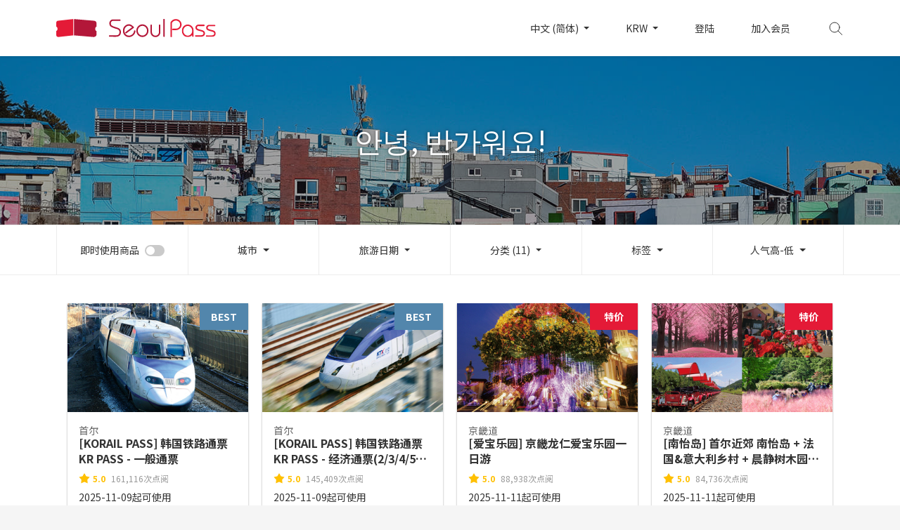

--- FILE ---
content_type: text/html; charset=UTF-8
request_url: https://www.seoultravelpass.com/zh-CN/search?categories%5B0%5D=18&categories%5B1%5D=32&categories%5B2%5D=33&categories%5B3%5D=34&categories%5B4%5D=35&categories%5B5%5D=36&categories%5B6%5D=98&categories%5B7%5D=99&categories%5B8%5D=108&categories%5B9%5D=109&categories%5B10%5D=111
body_size: 11201
content:
<!DOCTYPE html>
<html lang="zh-CN" dir="ltr">
<head>
    <meta charset="utf-8">
    <meta http-equiv="x-ua-compatible" content="ie=edge">
    <meta name='viewport' content='initial-scale=1, viewport-fit=cover'>
    <meta name="theme-color" content="#e41a37">
    <meta name="author" content="Seoul Travel Pass">
        <meta name="robots" content="noindex,follow">
    <meta name="description" content="透過SeoulPASS，即可簡易預約韓國境內多樣化的旅遊產品，從首爾到濟州島，通通都有！">
<meta property="og:description" content="透過SeoulPASS，即可簡易預約韓國境內多樣化的旅遊產品，從首爾到濟州島，通通都有！">
<meta property="og:image" content="https://dsj1e5gc359pm.cloudfront.net/seoulpass/images/og-seoulpass.jpg">
<meta property="og:image:width" content="1200" />
<meta property="og:image:height" content="630" />
<meta property="og:locale" content="zh-CN">
<meta property="og:site_name" content="Seoul PASS">
<meta property="og:url" content="https://www.seoultravelpass.com/zh-CN/search">
<meta name="facebook-domain-verification" content="m3dyah0m4kissdsp8e6fhfisutd98b" />
    
    <meta property="fb:pages" content="132934473429026">
    
    <meta name="mobile-web-app-capable" content="yes">
    <meta name="apple-mobile-web-app-capable" content="yes">
        <meta name="apple-mobile-web-app-status-bar-style" content="white">
    <meta name="api-base-url" content="https://www.seoultravelpass.com"/>
    <meta name="api-base-locale" content="zh-CN"/>
    
    <meta name="csrf-token" content="lXJS0hkwBO9e26f4v2CxvXziad84D0z4btGBLiwV">
    
    <meta name="yandex-verification" content="85b8997151fc41b4"/>
    
    <script type="text/javascript" charset="UTF-8" src="//t1.daumcdn.net/adfit/static/kp.js"></script>
    <script type="text/javascript">
        kakaoPixel('609508074690006431').pageView();
    </script>
            <title>Seoul PASS</title>
        <link rel="canonical" href="https://www.seoultravelpass.com/zh-CN/search">
    <link rel="alternate" hreflang="en" href="https://www.seoultravelpass.com/en/search?categories%5B0%5D=18&amp;categories%5B1%5D=32&amp;categories%5B2%5D=33&amp;categories%5B3%5D=34&amp;categories%5B4%5D=35&amp;categories%5B5%5D=36&amp;categories%5B6%5D=98&amp;categories%5B7%5D=99&amp;categories%5B8%5D=108&amp;categories%5B9%5D=109&amp;categories%5B10%5D=111">
    <link rel="alternate" hreflang="ja" href="https://www.seoultravelpass.com/ja/search?categories%5B0%5D=18&amp;categories%5B1%5D=32&amp;categories%5B2%5D=33&amp;categories%5B3%5D=34&amp;categories%5B4%5D=35&amp;categories%5B5%5D=36&amp;categories%5B6%5D=98&amp;categories%5B7%5D=99&amp;categories%5B8%5D=108&amp;categories%5B9%5D=109&amp;categories%5B10%5D=111">
    <link rel="alternate" hreflang="zh-CN" href="https://www.seoultravelpass.com/zh-CN/search?categories%5B0%5D=18&amp;categories%5B1%5D=32&amp;categories%5B2%5D=33&amp;categories%5B3%5D=34&amp;categories%5B4%5D=35&amp;categories%5B5%5D=36&amp;categories%5B6%5D=98&amp;categories%5B7%5D=99&amp;categories%5B8%5D=108&amp;categories%5B9%5D=109&amp;categories%5B10%5D=111">
    <link rel="alternate" hreflang="zh-TW" href="https://www.seoultravelpass.com/zh-TW/search?categories%5B0%5D=18&amp;categories%5B1%5D=32&amp;categories%5B2%5D=33&amp;categories%5B3%5D=34&amp;categories%5B4%5D=35&amp;categories%5B5%5D=36&amp;categories%5B6%5D=98&amp;categories%5B7%5D=99&amp;categories%5B8%5D=108&amp;categories%5B9%5D=109&amp;categories%5B10%5D=111">
    
    <link rel="dns-prefetch" href="https://dsj1e5gc359pm.cloudfront.net">
    
    <link rel="dns-prefetch" href="//fonts.googleapis.com">
    <link rel="dns-prefetch" href="//fonts.gstatic.com">
    <script src="https://dsj1e5gc359pm.cloudfront.net/ajax/libs/webfont/1.6.26/webfont.js"></script>
    <script type="text/javascript">
                WebFont.load({
            google: {
                families: ['Noto Sans SC:400,700']
            }
        });
            </script>
    <link rel="icon" type="image/png" sizes="36x36"
          href="https://dsj1e5gc359pm.cloudfront.net/seoulpass/images/icon-36.png">
    <link rel="icon" type="image/png" sizes="48x48"
          href="https://dsj1e5gc359pm.cloudfront.net/seoulpass/images/icon-48.png">
    <link rel="icon" type="image/png" sizes="72x72"
          href="https://dsj1e5gc359pm.cloudfront.net/seoulpass/images/icon-72.png">
    <link rel="icon" type="image/png" sizes="96x96"
          href="https://dsj1e5gc359pm.cloudfront.net/seoulpass/images/icon-96.png">
    <link rel="icon" type="image/png" sizes="144x144"
          href="https://dsj1e5gc359pm.cloudfront.net/seoulpass/images/icon-144.png">
    <link rel="icon" type="image/png" sizes="192x192"
          href="https://dsj1e5gc359pm.cloudfront.net/seoulpass/images/icon-192.png">
    
    <link href="https://dsj1e5gc359pm.cloudfront.net/seoulpass/css/app.css" rel="stylesheet">
        <link href="https://dsj1e5gc359pm.cloudfront.net/seoulpass/css/search-list.css" rel="stylesheet">
            <style>
            :root {
                --brandcolor: #e41a37;
                --brandcolor-rgb: 228, 26, 55;
            }
        </style>
        
    
    <script>(function (w, d, s, l, i) {
            w[l] = w[l] || [];
            w[l].push({
                'gtm.start':
                    new Date().getTime(), event: 'gtm.js'
            });
            var f = d.getElementsByTagName(s)[0],
                j = d.createElement(s), dl = l != 'dataLayer' ? '&l=' + l : '';
            j.async = true;
            j.src =
                'https://www.googletagmanager.com/gtm.js?id=' + i + dl;
            f.parentNode.insertBefore(j, f);
        })(window, document, 'script', 'dataLayer', 'GTM-T9JV9CB'); //구글 태그 관리자
    </script>
    <!-- Global site tag (gtag.js) - Google Ads: 938705548 -->
    <script async src="https://www.googletagmanager.com/gtag/js?id=AW-938705548"></script>
    <script>
        window.dataLayer = window.dataLayer || [];

        function gtag() {
            dataLayer.push(arguments);
        }

        gtag('js', new Date());

        gtag('config', 'AW-938705548'); // 광고 전환 추적용.
    </script>
    <!-- Global site tag (gtag.js) - Google Analytics -->
    <script async src="https://www.googletagmanager.com/gtag/js?id=G-V40K7HFQHP"></script>
            <script>
            window.dataLayer = window.dataLayer || [];
            function gtag() {
                dataLayer.push(arguments);
            }

            gtag('js', new Date());

            gtag('config', 'G-V40K7HFQHP');

        </script>
        <script src="https://www.seoultravelpass.com/js/const.js" defer></script>
    <script src="https://dsj1e5gc359pm.cloudfront.net/seoulpass/js/app.js" defer></script>
</head>
<body>
<!-- Google Tag Manager (noscript) -->
<noscript>
    <iframe src="https://www.googletagmanager.com/ns.html?id=GTM-T9JV9CB"
            height="0" width="0" style="display:none;visibility:hidden"></iframe>
</noscript>
<!-- End Google Tag Manager (noscript) -->



<nav class="container-fluid nav-container sticky-polyfill">
    <div id="navigation" class="container nav-wrap">
        <div class="nav-left">
            <button class="sm-menu" type="button">
                <img src="https://dsj1e5gc359pm.cloudfront.net/seoulpass/svg/btn-menu.svg" alt="menu">
            </button>

            <div class="sm-side">
                <div class="side-menu">
                    <div class="side-top">
                        <button class="side-close" type="button">
                            <img src="https://dsj1e5gc359pm.cloudfront.net/seoulpass/svg/btn-side-close.svg" alt="close">
                        </button>
                                                    <a href="https://www.seoultravelpass.com/zh-CN/signin?continue=https%3A%2F%2Fwww.seoultravelpass.com%2Fzh-CN%2Fsearch%3Fcategories%255B0%255D%3D18%26categories%255B1%255D%3D32%26categories%255B2%255D%3D33%26categories%255B3%255D%3D34%26categories%255B4%255D%3D35%26categories%255B5%255D%3D36%26categories%255B6%255D%3D98%26categories%255B7%255D%3D99%26categories%255B8%255D%3D108%26categories%255B9%255D%3D109%26categories%255B10%255D%3D111"
                               class="no-barba">登陆</a>
                                            </div>
                    <div class="side-bottom">
                        <ul>
                                                        <li class="side-language">
                                <button type="button">语言 : <span
                                        class="selected">中文 (简体)</span>
                                </button>
                            </li>
                            <li class="side-currency">
                                <button type="button">通话 : <span
                                        class="selected">KRW</span></button>
                            </li>
                            <li><a href="https://www.seoultravelpass.com/zh-CN/faq" class="no-barba">问与答</a>
                            </li>
                                                            <li><a href="https://tawk.to/chat/5e314988daaca76c6fd06190/default"
                                       class="no-barba">需要帮助吗?</a></li>
                            
                        </ul>
                    </div>
                </div>
                <div class="side-sub sub-language">
                    <div class="side-top">
                        <button class="sub-back" type="button">
                            <img src="https://dsj1e5gc359pm.cloudfront.net/seoulpass/svg/btn-side-back.svg" alt="back">
                        </button>
                        <span>语言</span>
                    </div>
                    <div class="side-bottom">
                        <ul>
                                                                                                                                                            <li>
                                        <a href="https://www.seoultravelpass.com/en/search?categories%5B0%5D=18&amp;categories%5B1%5D=32&amp;categories%5B2%5D=33&amp;categories%5B3%5D=34&amp;categories%5B4%5D=35&amp;categories%5B5%5D=36&amp;categories%5B6%5D=98&amp;categories%5B7%5D=99&amp;categories%5B8%5D=108&amp;categories%5B9%5D=109&amp;categories%5B10%5D=111"
                                            class="no-barba">English</a>
                                    </li>
                                                                                                                                <li>
                                        <a href="https://www.seoultravelpass.com/ja/search?categories%5B0%5D=18&amp;categories%5B1%5D=32&amp;categories%5B2%5D=33&amp;categories%5B3%5D=34&amp;categories%5B4%5D=35&amp;categories%5B5%5D=36&amp;categories%5B6%5D=98&amp;categories%5B7%5D=99&amp;categories%5B8%5D=108&amp;categories%5B9%5D=109&amp;categories%5B10%5D=111"
                                            class="no-barba">日本語</a>
                                    </li>
                                                                                                                                <li>
                                        <a href="https://www.seoultravelpass.com/zh-CN/search?categories%5B0%5D=18&amp;categories%5B1%5D=32&amp;categories%5B2%5D=33&amp;categories%5B3%5D=34&amp;categories%5B4%5D=35&amp;categories%5B5%5D=36&amp;categories%5B6%5D=98&amp;categories%5B7%5D=99&amp;categories%5B8%5D=108&amp;categories%5B9%5D=109&amp;categories%5B10%5D=111"
                                           class=selected class="no-barba">中文 (简体)</a>
                                    </li>
                                                                                                                                <li>
                                        <a href="https://www.seoultravelpass.com/zh-TW/search?categories%5B0%5D=18&amp;categories%5B1%5D=32&amp;categories%5B2%5D=33&amp;categories%5B3%5D=34&amp;categories%5B4%5D=35&amp;categories%5B5%5D=36&amp;categories%5B6%5D=98&amp;categories%5B7%5D=99&amp;categories%5B8%5D=108&amp;categories%5B9%5D=109&amp;categories%5B10%5D=111"
                                            class="no-barba">繁體中文 (台灣)</a>
                                    </li>
                                                                                    </ul>
                    </div>
                </div>
                <div class="side-sub sub-currency">
                    <div class="side-top">
                        <button class="sub-back" type="button">
                            <img src="https://dsj1e5gc359pm.cloudfront.net/seoulpass/svg/btn-side-back.svg" alt="back">
                        </button>
                        <span>通话</span>
                    </div>
                    <div class="side-bottom">
                        <ul class="nav-currency-list">
                            <li>
                                <a class="no-barba selected">KRW</a>
                            </li>
                                                                                        <li>
                                    <a  class="no-barba">USD</a>
                                </li>
                                                            <li>
                                    <a  class="no-barba">CNY</a>
                                </li>
                                                            <li>
                                    <a  class="no-barba">JPY</a>
                                </li>
                                                            <li>
                                    <a  class="no-barba">TWD</a>
                                </li>
                                                            <li>
                                    <a  class="no-barba">HKD</a>
                                </li>
                                                            <li>
                                    <a  class="no-barba">MYR</a>
                                </li>
                                                            <li>
                                    <a  class="no-barba">SGD</a>
                                </li>
                                                            <li>
                                    <a  class="no-barba">PHP</a>
                                </li>
                                                            <li>
                                    <a  class="no-barba">RUB</a>
                                </li>
                                                            <li>
                                    <a  class="no-barba">VND</a>
                                </li>
                                                            <li>
                                    <a  class="no-barba">IDR</a>
                                </li>
                                                            <li>
                                    <a  class="no-barba">THB</a>
                                </li>
                                                            <li>
                                    <a  class="no-barba">EUR</a>
                                </li>
                                                            <li>
                                    <a  class="no-barba">GBP</a>
                                </li>
                                                            <li>
                                    <a  class="no-barba">CAD</a>
                                </li>
                                                            <li>
                                    <a  class="no-barba">AUD</a>
                                </li>
                                                            <li>
                                    <a  class="no-barba">NZD</a>
                                </li>
                                                            <li>
                                    <a  class="no-barba">INR</a>
                                </li>
                                                            <li>
                                    <a  class="no-barba">KZT</a>
                                </li>
                                                            <li>
                                    <a  class="no-barba">BRL</a>
                                </li>
                                                            <li>
                                    <a  class="no-barba">MOP</a>
                                </li>
                                                            <li>
                                    <a  class="no-barba">SAR</a>
                                </li>
                                                            <li>
                                    <a  class="no-barba">TRY</a>
                                </li>
                                                            <li>
                                    <a  class="no-barba">QAR</a>
                                </li>
                                                    </ul>
                    </div>
                </div>
            </div>
            <div class="side-bg"></div>
            <a class="logo no-barba" href="https://www.seoultravelpass.com/zh-CN">
                                    <img class="lg-logo" src="https://dsj1e5gc359pm.cloudfront.net/seoulpass/svg/logo-seoulpass.svg"
                         alt="seoulpass">
                    <img class="sm-logo" src="https://dsj1e5gc359pm.cloudfront.net/seoulpass/svg/logo-logotype.svg"
                         alt="seoulpass">
                            </a>
        </div>
                    <ul class="nav-right">
                <li class="dropdown menu-language">
                    <button class="dropdown-toggle" type="button" id="language" data-toggle="dropdown" aria-haspopup="true"
                            aria-expanded="false">
                        中文 (简体)
                    </button>
                    <ul class="dropdown-menu" aria-labelledby="language">
                                                                                                                                        <li>
                                    <a href="https://www.seoultravelpass.com/en/search?categories%5B0%5D=18&amp;categories%5B1%5D=32&amp;categories%5B2%5D=33&amp;categories%5B3%5D=34&amp;categories%5B4%5D=35&amp;categories%5B5%5D=36&amp;categories%5B6%5D=98&amp;categories%5B7%5D=99&amp;categories%5B8%5D=108&amp;categories%5B9%5D=109&amp;categories%5B10%5D=111"
                                        class="no-barba">English</a>
                                </li>
                                                                                                                <li>
                                    <a href="https://www.seoultravelpass.com/ja/search?categories%5B0%5D=18&amp;categories%5B1%5D=32&amp;categories%5B2%5D=33&amp;categories%5B3%5D=34&amp;categories%5B4%5D=35&amp;categories%5B5%5D=36&amp;categories%5B6%5D=98&amp;categories%5B7%5D=99&amp;categories%5B8%5D=108&amp;categories%5B9%5D=109&amp;categories%5B10%5D=111"
                                        class="no-barba">日本語</a>
                                </li>
                                                                                                                <li>
                                    <a href="https://www.seoultravelpass.com/zh-CN/search?categories%5B0%5D=18&amp;categories%5B1%5D=32&amp;categories%5B2%5D=33&amp;categories%5B3%5D=34&amp;categories%5B4%5D=35&amp;categories%5B5%5D=36&amp;categories%5B6%5D=98&amp;categories%5B7%5D=99&amp;categories%5B8%5D=108&amp;categories%5B9%5D=109&amp;categories%5B10%5D=111"
                                       class=selected class="no-barba">中文 (简体)</a>
                                </li>
                                                                                                                <li>
                                    <a href="https://www.seoultravelpass.com/zh-TW/search?categories%5B0%5D=18&amp;categories%5B1%5D=32&amp;categories%5B2%5D=33&amp;categories%5B3%5D=34&amp;categories%5B4%5D=35&amp;categories%5B5%5D=36&amp;categories%5B6%5D=98&amp;categories%5B7%5D=99&amp;categories%5B8%5D=108&amp;categories%5B9%5D=109&amp;categories%5B10%5D=111"
                                        class="no-barba">繁體中文 (台灣)</a>
                                </li>
                                                                        </ul>
                </li>
                <li class="dropdown menu-currency">
                    <button class="dropdown-toggle" type="button" id="currency" data-toggle="dropdown" aria-haspopup="true"
                            aria-expanded="false">
                        KRW
                    </button>
                    <ul class="dropdown-menu nav-currency-list" aria-labelledby="currency">
                        <li>
                            <a class=selected class="no-barba">KRW</a>
                        </li>
                                                    <li>
                                <a  class="no-barba">USD</a>
                            </li>
                                                    <li>
                                <a  class="no-barba">CNY</a>
                            </li>
                                                    <li>
                                <a  class="no-barba">JPY</a>
                            </li>
                                                    <li>
                                <a  class="no-barba">TWD</a>
                            </li>
                                                    <li>
                                <a  class="no-barba">HKD</a>
                            </li>
                                                    <li>
                                <a  class="no-barba">MYR</a>
                            </li>
                                                    <li>
                                <a  class="no-barba">SGD</a>
                            </li>
                                                    <li>
                                <a  class="no-barba">PHP</a>
                            </li>
                                                    <li>
                                <a  class="no-barba">RUB</a>
                            </li>
                                                    <li>
                                <a  class="no-barba">VND</a>
                            </li>
                                                    <li>
                                <a  class="no-barba">IDR</a>
                            </li>
                                                    <li>
                                <a  class="no-barba">THB</a>
                            </li>
                                                    <li>
                                <a  class="no-barba">EUR</a>
                            </li>
                                                    <li>
                                <a  class="no-barba">GBP</a>
                            </li>
                                                    <li>
                                <a  class="no-barba">CAD</a>
                            </li>
                                                    <li>
                                <a  class="no-barba">AUD</a>
                            </li>
                                                    <li>
                                <a  class="no-barba">NZD</a>
                            </li>
                                                    <li>
                                <a  class="no-barba">INR</a>
                            </li>
                                                    <li>
                                <a  class="no-barba">KZT</a>
                            </li>
                                                    <li>
                                <a  class="no-barba">BRL</a>
                            </li>
                                                    <li>
                                <a  class="no-barba">MOP</a>
                            </li>
                                                    <li>
                                <a  class="no-barba">SAR</a>
                            </li>
                                                    <li>
                                <a  class="no-barba">TRY</a>
                            </li>
                                                    <li>
                                <a  class="no-barba">QAR</a>
                            </li>
                                            </ul>
                </li>
                                    <li class="li-space menu-signin"><a
                            href="https://www.seoultravelpass.com/zh-CN/signin?continue=https%3A%2F%2Fwww.seoultravelpass.com%2Fzh-CN%2Fsearch%3Fcategories%255B0%255D%3D18%26categories%255B1%255D%3D32%26categories%255B2%255D%3D33%26categories%255B3%255D%3D34%26categories%255B4%255D%3D35%26categories%255B5%255D%3D36%26categories%255B6%255D%3D98%26categories%255B7%255D%3D99%26categories%255B8%255D%3D108%26categories%255B9%255D%3D109%26categories%255B10%255D%3D111"
                            class="no-barba">登陆</a></li>
                    <li class="li-space menu-signup"><a href="https://www.seoultravelpass.com/zh-CN/signup"
                                                        class="no-barba">加入会员</a></li>
                                                <li class="menu-search">
                    <button class="search-icon" type="button"></button>
                    <a href="https://www.seoultravelpass.com/zh-CN/search/mobile" class="no-barba">
                        <img src="https://dsj1e5gc359pm.cloudfront.net/seoulpass/svg/btn-gnb-search.svg" alt="search button">
                    </a>
                </li>
            </ul>


            <div class="container nav-search">
                <img src="https://dsj1e5gc359pm.cloudfront.net/seoulpass/svg/btn-gnb-search.svg" alt="search">
                <form id="testFrm" method="GET" action="https://www.seoultravelpass.com/zh-CN/search" >
                    <label for="search">
                        <input type="text" name="query" id="search" placeholder="搜索"
                               autocapitalize="off" autocomplete="off" autocorrect="off"
                               value="">
                    </label>
                </form>
                <div class="search-keyword">
                    <ul>
                    </ul>
                </div>
            </div>
            </div>
</nav>
    <div class="container-fluid result-wrap" id="barba-wrapper">
        <div class="barba-container">
                        <div class="result-top" style="background-image: url('https://dsj1e5gc359pm.cloudfront.net/seoulpass/images/list-2.jpg');">
                <div class="result-top-bg">
                    <div class="container">
                        <h1 class="result-tag">
                                                            안녕, 반가워요!
                                                    </h1>
                    </div>
                </div>
            </div>
            <div class="result-bar">
                <div class="container bar-wrap">
                    <ul class="dropdown">
                        <li>
                            <div class="custom-switch">
                                <input type="checkbox" class="custom-control-input"
                                       id="switch-toggle" autocapitalize="off" autocomplete="off"
                                       >
                                <label class="custom-control-label" for="switch-toggle">即时使用商品</label>
                            </div>
                        </li>
                        <li class="bar-area dropdown-selector">
                            <button class="btn dropdown-toggle bar-menu mb-area-btn" type="button" id="drop-area"
                                    data-toggle="dropdown" aria-haspopup="true" aria-expanded="false"
                                    data-display="static">
                                                                    城市
                                                            </button>
                            <ul class="dropdown-menu drop-style area-dropdown" aria-labelledby="drop-area">
                                <li><a href="https://www.seoultravelpass.com/zh-CN/search?categories%5B0%5D=18&amp;categories%5B1%5D=32&amp;categories%5B2%5D=33&amp;categories%5B3%5D=34&amp;categories%5B4%5D=35&amp;categories%5B5%5D=36&amp;categories%5B6%5D=98&amp;categories%5B7%5D=99&amp;categories%5B8%5D=108&amp;categories%5B9%5D=109&amp;categories%5B10%5D=111">全部</a></li>
                                                                    <li><a  href="https://www.seoultravelpass.com/zh-CN/search?categories%5B0%5D=18&amp;categories%5B1%5D=32&amp;categories%5B2%5D=33&amp;categories%5B3%5D=34&amp;categories%5B4%5D=35&amp;categories%5B5%5D=36&amp;categories%5B6%5D=98&amp;categories%5B7%5D=99&amp;categories%5B8%5D=108&amp;categories%5B9%5D=109&amp;categories%5B10%5D=111&amp;area=84">首尔</a></li>
                                                                    <li><a  href="https://www.seoultravelpass.com/zh-CN/search?categories%5B0%5D=18&amp;categories%5B1%5D=32&amp;categories%5B2%5D=33&amp;categories%5B3%5D=34&amp;categories%5B4%5D=35&amp;categories%5B5%5D=36&amp;categories%5B6%5D=98&amp;categories%5B7%5D=99&amp;categories%5B8%5D=108&amp;categories%5B9%5D=109&amp;categories%5B10%5D=111&amp;area=85">京畿道</a></li>
                                                                    <li><a  href="https://www.seoultravelpass.com/zh-CN/search?categories%5B0%5D=18&amp;categories%5B1%5D=32&amp;categories%5B2%5D=33&amp;categories%5B3%5D=34&amp;categories%5B4%5D=35&amp;categories%5B5%5D=36&amp;categories%5B6%5D=98&amp;categories%5B7%5D=99&amp;categories%5B8%5D=108&amp;categories%5B9%5D=109&amp;categories%5B10%5D=111&amp;area=86">济州岛</a></li>
                                                                    <li><a  href="https://www.seoultravelpass.com/zh-CN/search?categories%5B0%5D=18&amp;categories%5B1%5D=32&amp;categories%5B2%5D=33&amp;categories%5B3%5D=34&amp;categories%5B4%5D=35&amp;categories%5B5%5D=36&amp;categories%5B6%5D=98&amp;categories%5B7%5D=99&amp;categories%5B8%5D=108&amp;categories%5B9%5D=109&amp;categories%5B10%5D=111&amp;area=87">釜山</a></li>
                                                                    <li><a  href="https://www.seoultravelpass.com/zh-CN/search?categories%5B0%5D=18&amp;categories%5B1%5D=32&amp;categories%5B2%5D=33&amp;categories%5B3%5D=34&amp;categories%5B4%5D=35&amp;categories%5B5%5D=36&amp;categories%5B6%5D=98&amp;categories%5B7%5D=99&amp;categories%5B8%5D=108&amp;categories%5B9%5D=109&amp;categories%5B10%5D=111&amp;area=88">江原道</a></li>
                                                                    <li><a  href="https://www.seoultravelpass.com/zh-CN/search?categories%5B0%5D=18&amp;categories%5B1%5D=32&amp;categories%5B2%5D=33&amp;categories%5B3%5D=34&amp;categories%5B4%5D=35&amp;categories%5B5%5D=36&amp;categories%5B6%5D=98&amp;categories%5B7%5D=99&amp;categories%5B8%5D=108&amp;categories%5B9%5D=109&amp;categories%5B10%5D=111&amp;area=97">仁川</a></li>
                                                                    <li><a  href="https://www.seoultravelpass.com/zh-CN/search?categories%5B0%5D=18&amp;categories%5B1%5D=32&amp;categories%5B2%5D=33&amp;categories%5B3%5D=34&amp;categories%5B4%5D=35&amp;categories%5B5%5D=36&amp;categories%5B6%5D=98&amp;categories%5B7%5D=99&amp;categories%5B8%5D=108&amp;categories%5B9%5D=109&amp;categories%5B10%5D=111&amp;area=102">大邱</a></li>
                                                                    <li><a  href="https://www.seoultravelpass.com/zh-CN/search?categories%5B0%5D=18&amp;categories%5B1%5D=32&amp;categories%5B2%5D=33&amp;categories%5B3%5D=34&amp;categories%5B4%5D=35&amp;categories%5B5%5D=36&amp;categories%5B6%5D=98&amp;categories%5B7%5D=99&amp;categories%5B8%5D=108&amp;categories%5B9%5D=109&amp;categories%5B10%5D=111&amp;area=112">庆尚北道</a></li>
                                                                    <li><a  href="https://www.seoultravelpass.com/zh-CN/search?categories%5B0%5D=18&amp;categories%5B1%5D=32&amp;categories%5B2%5D=33&amp;categories%5B3%5D=34&amp;categories%5B4%5D=35&amp;categories%5B5%5D=36&amp;categories%5B6%5D=98&amp;categories%5B7%5D=99&amp;categories%5B8%5D=108&amp;categories%5B9%5D=109&amp;categories%5B10%5D=111&amp;area=126">庆尚南道</a></li>
                                                                    <li><a  href="https://www.seoultravelpass.com/zh-CN/search?categories%5B0%5D=18&amp;categories%5B1%5D=32&amp;categories%5B2%5D=33&amp;categories%5B3%5D=34&amp;categories%5B4%5D=35&amp;categories%5B5%5D=36&amp;categories%5B6%5D=98&amp;categories%5B7%5D=99&amp;categories%5B8%5D=108&amp;categories%5B9%5D=109&amp;categories%5B10%5D=111&amp;area=127">全罗北道</a></li>
                                                                    <li><a  href="https://www.seoultravelpass.com/zh-CN/search?categories%5B0%5D=18&amp;categories%5B1%5D=32&amp;categories%5B2%5D=33&amp;categories%5B3%5D=34&amp;categories%5B4%5D=35&amp;categories%5B5%5D=36&amp;categories%5B6%5D=98&amp;categories%5B7%5D=99&amp;categories%5B8%5D=108&amp;categories%5B9%5D=109&amp;categories%5B10%5D=111&amp;area=128">全羅南道</a></li>
                                                                    <li><a  href="https://www.seoultravelpass.com/zh-CN/search?categories%5B0%5D=18&amp;categories%5B1%5D=32&amp;categories%5B2%5D=33&amp;categories%5B3%5D=34&amp;categories%5B4%5D=35&amp;categories%5B5%5D=36&amp;categories%5B6%5D=98&amp;categories%5B7%5D=99&amp;categories%5B8%5D=108&amp;categories%5B9%5D=109&amp;categories%5B10%5D=111&amp;area=129">忠清南道</a></li>
                                                                    <li><a  href="https://www.seoultravelpass.com/zh-CN/search?categories%5B0%5D=18&amp;categories%5B1%5D=32&amp;categories%5B2%5D=33&amp;categories%5B3%5D=34&amp;categories%5B4%5D=35&amp;categories%5B5%5D=36&amp;categories%5B6%5D=98&amp;categories%5B7%5D=99&amp;categories%5B8%5D=108&amp;categories%5B9%5D=109&amp;categories%5B10%5D=111&amp;area=130">忠清北道</a></li>
                                                                    <li><a  href="https://www.seoultravelpass.com/zh-CN/search?categories%5B0%5D=18&amp;categories%5B1%5D=32&amp;categories%5B2%5D=33&amp;categories%5B3%5D=34&amp;categories%5B4%5D=35&amp;categories%5B5%5D=36&amp;categories%5B6%5D=98&amp;categories%5B7%5D=99&amp;categories%5B8%5D=108&amp;categories%5B9%5D=109&amp;categories%5B10%5D=111&amp;area=89">其他地区</a></li>
                                                            </ul>
                        </li>
                        <li class="bar-date dropdown-selector">
                            <button class="btn dropdown-toggle bar-menu mb-bar-menu" type="button" id="drop-date"
                                    data-toggle="dropdown" aria-haspopup="true" aria-expanded="false" data-display="static">
                                旅游日期
                            </button>
                            <div class="dropdown-menu drop-style date-dropdown mb-bar-menu-modal"
                                 aria-labelledby="drop-date">
                                <div class="modal-top">
                                    <p class="modal-close">
                                        <img src="https://dsj1e5gc359pm.cloudfront.net/seoulpass/svg/btn-gnb-close.svg" alt="close">
                                    </p>
                                    <h2>旅游日期</h2>
                                </div>
                                <div class="calendar" id="calendar"></div>
                                <div class="result-bar-btn">
                                    <button class="reset" type="button" id="date-reset-button">取消</button>
                                    <button class="apply" type="button" id="date-apply-button">确认</button>
                                </div>
                            </div>
                        </li>
                        <li class="bar-category dropdown-selector">
                            <button class="btn dropdown-toggle bar-menu mb-bar-menu" type="button" id="drop-category"
                                    data-toggle="dropdown" aria-haspopup="true" aria-expanded="false" data-display="static">
                                分类 (11)
                            </button>
                            <div class="dropdown-menu drop-style category-dropdown mb-bar-menu-modal"
                                 aria-labelledby="drop-category">
                                <div class="modal-top">
                                    <p class="modal-close">
                                        <img src="https://dsj1e5gc359pm.cloudfront.net/seoulpass/svg/btn-gnb-close.svg" alt="close">
                                    </p>
                                </div>
                                <div class="category-all" id="categories">
                                                                                                                        <div class="category-option">
                                                <h2>门票 (216)</h2>
                                                <div class="all-option">
                                                    <button type="button" class="btn btn-default btn-gray product-detail-round-button all-check-button">全部</button>
                                                                                                            <button type="button"
                                                                class="btn btn-default btn-gray product-detail-round-button search-button "
                                                                data-uid="2">主题公园</button>
                                                                                                            <button type="button"
                                                                class="btn btn-default btn-gray product-detail-round-button search-button "
                                                                data-uid="6">动物园 &amp; 水族馆</button>
                                                                                                            <button type="button"
                                                                class="btn btn-default btn-gray product-detail-round-button search-button "
                                                                data-uid="26">博物馆 &amp; 画廊</button>
                                                                                                            <button type="button"
                                                                class="btn btn-default btn-gray product-detail-round-button search-button "
                                                                data-uid="27">室内游乐场</button>
                                                                                                            <button type="button"
                                                                class="btn btn-default btn-gray product-detail-round-button search-button "
                                                                data-uid="28">室外游乐场</button>
                                                                                                            <button type="button"
                                                                class="btn btn-default btn-gray product-detail-round-button search-button "
                                                                data-uid="71">VR &amp; AR</button>
                                                                                                            <button type="button"
                                                                class="btn btn-default btn-gray product-detail-round-button search-button "
                                                                data-uid="103">博览会</button>
                                                                                                    </div>
                                            </div>
                                                                                                                                                                <div class="category-option">
                                                <h2>观光旅行 (522)</h2>
                                                <div class="all-option">
                                                    <button type="button" class="btn btn-default btn-gray product-detail-round-button all-check-button">全部</button>
                                                                                                            <button type="button"
                                                                class="btn btn-default btn-gray product-detail-round-button search-button active"
                                                                data-uid="32">一日游</button>
                                                                                                            <button type="button"
                                                                class="btn btn-default btn-gray product-detail-round-button search-button active"
                                                                data-uid="33">两天一夜旅</button>
                                                                                                            <button type="button"
                                                                class="btn btn-default btn-gray product-detail-round-button search-button active"
                                                                data-uid="34">季节旅行</button>
                                                                                                            <button type="button"
                                                                class="btn btn-default btn-gray product-detail-round-button search-button active"
                                                                data-uid="35">当地旅行</button>
                                                                                                            <button type="button"
                                                                class="btn btn-default btn-gray product-detail-round-button search-button active"
                                                                data-uid="36">郊外出发之旅</button>
                                                                                                            <button type="button"
                                                                class="btn btn-default btn-gray product-detail-round-button search-button active"
                                                                data-uid="98">铁道旅行类商品</button>
                                                                                                            <button type="button"
                                                                class="btn btn-default btn-gray product-detail-round-button search-button active"
                                                                data-uid="99">多日游</button>
                                                                                                            <button type="button"
                                                                class="btn btn-default btn-gray product-detail-round-button search-button active"
                                                                data-uid="108">小规模旅行团</button>
                                                                                                            <button type="button"
                                                                class="btn btn-default btn-gray product-detail-round-button search-button active"
                                                                data-uid="109">知识型旅行团</button>
                                                                                                            <button type="button"
                                                                class="btn btn-default btn-gray product-detail-round-button search-button active"
                                                                data-uid="111">包团游</button>
                                                                                                            <button type="button"
                                                                class="btn btn-default btn-gray product-detail-round-button search-button "
                                                                data-uid="163">庆典</button>
                                                                                                    </div>
                                            </div>
                                                                                                                                                                <div class="category-option">
                                                <h2>活动 (853)</h2>
                                                <div class="all-option">
                                                    <button type="button" class="btn btn-default btn-gray product-detail-round-button all-check-button">全部</button>
                                                                                                            <button type="button"
                                                                class="btn btn-default btn-gray product-detail-round-button search-button "
                                                                data-uid="48">韩国传统体验</button>
                                                                                                            <button type="button"
                                                                class="btn btn-default btn-gray product-detail-round-button search-button "
                                                                data-uid="49">DIY 课程</button>
                                                                                                            <button type="button"
                                                                class="btn btn-default btn-gray product-detail-round-button search-button "
                                                                data-uid="50">水上活动</button>
                                                                                                            <button type="button"
                                                                class="btn btn-default btn-gray product-detail-round-button search-button "
                                                                data-uid="51">室内体验</button>
                                                                                                            <button type="button"
                                                                class="btn btn-default btn-gray product-detail-round-button search-button "
                                                                data-uid="52">户外活动</button>
                                                                                                            <button type="button"
                                                                class="btn btn-default btn-gray product-detail-round-button search-button "
                                                                data-uid="53">摄影</button>
                                                                                                            <button type="button"
                                                                class="btn btn-default btn-gray product-detail-round-button search-button "
                                                                data-uid="76">One More Trip</button>
                                                                                                            <button type="button"
                                                                class="btn btn-default btn-gray product-detail-round-button search-button "
                                                                data-uid="81">一天班</button>
                                                                                                            <button type="button"
                                                                class="btn btn-default btn-gray product-detail-round-button search-button "
                                                                data-uid="82">克鲁斯</button>
                                                                                                    </div>
                                            </div>
                                                                                                                                                                <div class="category-option">
                                                <h2>美食 (28)</h2>
                                                <div class="all-option">
                                                    <button type="button" class="btn btn-default btn-gray product-detail-round-button all-check-button">全部</button>
                                                                                                            <button type="button"
                                                                class="btn btn-default btn-gray product-detail-round-button search-button "
                                                                data-uid="42">料理课程</button>
                                                                                                            <button type="button"
                                                                class="btn btn-default btn-gray product-detail-round-button search-button "
                                                                data-uid="43">美食券</button>
                                                                                                    </div>
                                            </div>
                                                                                                                                                                <div class="category-option">
                                                <h2>交通 (47)</h2>
                                                <div class="all-option">
                                                    <button type="button" class="btn btn-default btn-gray product-detail-round-button all-check-button">全部</button>
                                                                                                            <button type="button"
                                                                class="btn btn-default btn-gray product-detail-round-button search-button "
                                                                data-uid="39">私人包车</button>
                                                                                                            <button type="button"
                                                                class="btn btn-default btn-gray product-detail-round-button search-button "
                                                                data-uid="40">机场 ↔ 首尔往返巴士</button>
                                                                                                            <button type="button"
                                                                class="btn btn-default btn-gray product-detail-round-button search-button "
                                                                data-uid="41">首尔 ↔ 外郊往返巴士</button>
                                                                                                            <button type="button"
                                                                class="btn btn-default btn-gray product-detail-round-button search-button "
                                                                data-uid="70">City Tour Bus</button>
                                                                                                            <button type="button"
                                                                class="btn btn-default btn-gray product-detail-round-button search-button "
                                                                data-uid="104">KTX</button>
                                                                                                    </div>
                                            </div>
                                                                                                                                                                <div class="category-option">
                                                <h2>美容 (110)</h2>
                                                <div class="all-option">
                                                    <button type="button" class="btn btn-default btn-gray product-detail-round-button all-check-button">全部</button>
                                                                                                            <button type="button"
                                                                class="btn btn-default btn-gray product-detail-round-button search-button "
                                                                data-uid="44">Spa和汗蒸房</button>
                                                                                                            <button type="button"
                                                                class="btn btn-default btn-gray product-detail-round-button search-button "
                                                                data-uid="45">美甲 &amp; 睫毛延长</button>
                                                                                                            <button type="button"
                                                                class="btn btn-default btn-gray product-detail-round-button search-button "
                                                                data-uid="46">发型 &amp; 美妆</button>
                                                                                                            <button type="button"
                                                                class="btn btn-default btn-gray product-detail-round-button search-button "
                                                                data-uid="47">健康</button>
                                                                                                            <button type="button"
                                                                class="btn btn-default btn-gray product-detail-round-button search-button "
                                                                data-uid="167">个人色彩</button>
                                                                                                    </div>
                                            </div>
                                                                                                                                                                <div class="category-option">
                                                <h2>旅游服务 (58)</h2>
                                                <div class="all-option">
                                                    <button type="button" class="btn btn-default btn-gray product-detail-round-button all-check-button">全部</button>
                                                                                                            <button type="button"
                                                                class="btn btn-default btn-gray product-detail-round-button search-button "
                                                                data-uid="37">Sim 卡 &amp; WIFI</button>
                                                                                                            <button type="button"
                                                                class="btn btn-default btn-gray product-detail-round-button search-button "
                                                                data-uid="38">方便旅行</button>
                                                                                                            <button type="button"
                                                                class="btn btn-default btn-gray product-detail-round-button search-button "
                                                                data-uid="165">通行证和支付卡</button>
                                                                                                    </div>
                                            </div>
                                                                                                                                                                <div class="category-option">
                                                <h2>公演 &amp; 庆典 (66)</h2>
                                                <div class="all-option">
                                                    <button type="button" class="btn btn-default btn-gray product-detail-round-button all-check-button">全部</button>
                                                                                                            <button type="button"
                                                                class="btn btn-default btn-gray product-detail-round-button search-button "
                                                                data-uid="29">KPOP &amp; MUSIC</button>
                                                                                                            <button type="button"
                                                                class="btn btn-default btn-gray product-detail-round-button search-button "
                                                                data-uid="30">传统公演</button>
                                                                                                            <button type="button"
                                                                class="btn btn-default btn-gray product-detail-round-button search-button "
                                                                data-uid="31">公演</button>
                                                                                                    </div>
                                            </div>
                                                                                                                                                                <div class="category-option">
                                                <h2>割引券 (9)</h2>
                                                <div class="all-option">
                                                    <button type="button" class="btn btn-default btn-gray product-detail-round-button all-check-button">全部</button>
                                                                                                            <button type="button"
                                                                class="btn btn-default btn-gray product-detail-round-button search-button "
                                                                data-uid="95">割引券</button>
                                                                                                            <button type="button"
                                                                class="btn btn-default btn-gray product-detail-round-button search-button "
                                                                data-uid="120">礼品劵</button>
                                                                                                    </div>
                                            </div>
                                                                                                            </div>
                                <div class="result-bar-btn">
                                    <button type="button" class="reset" id="category-reset-button">取消</button>
                                    <button type="button" class="apply" id="category-apply-button">确认</button>
                                </div>
                            </div>
                        </li>
                        <li class="bar-tag dropdown-selector">
                            <button class="btn dropdown-toggle bar-menu mb-bar-menu" type="button" id="drop-tag"
                                    data-toggle="dropdown" aria-haspopup="true" aria-expanded="false" data-display="static">
                                标签
                            </button>
                            <div class="dropdown-menu drop-style tag-dropdown mb-bar-menu-modal" aria-labelledby="drop-tag">
                                <div class="modal-top">
                                    <p class="modal-close">
                                        <img src="https://dsj1e5gc359pm.cloudfront.net/seoulpass/svg/btn-gnb-close.svg"
                                             alt="close">
                                    </p>
                                </div>
                                <div class="tag-all">
                                    <h2>标签</h2>
                                    <div class="tags" id="tags">
                                                                                    <button type="button" class="btn btn-default btn-gray product-detail-round-button search-button "
                                                    data-uid="3">春</button>
                                                                                    <button type="button" class="btn btn-default btn-gray product-detail-round-button search-button "
                                                    data-uid="4">夏天</button>
                                                                                    <button type="button" class="btn btn-default btn-gray product-detail-round-button search-button "
                                                    data-uid="7">冬天</button>
                                                                                    <button type="button" class="btn btn-default btn-gray product-detail-round-button search-button "
                                                    data-uid="8">秋天</button>
                                                                                    <button type="button" class="btn btn-default btn-gray product-detail-round-button search-button "
                                                    data-uid="21">专属家庭</button>
                                                                                    <button type="button" class="btn btn-default btn-gray product-detail-round-button search-button "
                                                    data-uid="23">情侣专属</button>
                                                                                    <button type="button" class="btn btn-default btn-gray product-detail-round-button search-button "
                                                    data-uid="54">好友同乐</button>
                                                                                    <button type="button" class="btn btn-default btn-gray product-detail-round-button search-button "
                                                    data-uid="55">专為儿童</button>
                                                                                    <button type="button" class="btn btn-default btn-gray product-detail-round-button search-button "
                                                    data-uid="56">动物</button>
                                                                                    <button type="button" class="btn btn-default btn-gray product-detail-round-button search-button "
                                                    data-uid="57">大自然</button>
                                                                                    <button type="button" class="btn btn-default btn-gray product-detail-round-button search-button "
                                                    data-uid="58">韩国仅有</button>
                                                                                    <button type="button" class="btn btn-default btn-gray product-detail-round-button search-button "
                                                    data-uid="59">运动活动</button>
                                                                                    <button type="button" class="btn btn-default btn-gray product-detail-round-button search-button "
                                                    data-uid="60">疗愈</button>
                                                                                    <button type="button" class="btn btn-default btn-gray product-detail-round-button search-button "
                                                    data-uid="61">穆斯林友善旅游</button>
                                                                                    <button type="button" class="btn btn-default btn-gray product-detail-round-button search-button "
                                                    data-uid="62">无障碍旅游</button>
                                                                                    <button type="button" class="btn btn-default btn-gray product-detail-round-button search-button "
                                                    data-uid="63">必访景点</button>
                                                                                    <button type="button" class="btn btn-default btn-gray product-detail-round-button search-button "
                                                    data-uid="64">南怡岛</button>
                                                                                    <button type="button" class="btn btn-default btn-gray product-detail-round-button search-button "
                                                    data-uid="65">首尔近郊</button>
                                                                                    <button type="button" class="btn btn-default btn-gray product-detail-round-button search-button "
                                                    data-uid="66">釜山出发</button>
                                                                                    <button type="button" class="btn btn-default btn-gray product-detail-round-button search-button "
                                                    data-uid="67">私人团</button>
                                                                                    <button type="button" class="btn btn-default btn-gray product-detail-round-button search-button "
                                                    data-uid="68">课程</button>
                                                                                    <button type="button" class="btn btn-default btn-gray product-detail-round-button search-button "
                                                    data-uid="69">文化体验</button>
                                                                                    <button type="button" class="btn btn-default btn-gray product-detail-round-button search-button "
                                                    data-uid="72">KPOP</button>
                                                                                    <button type="button" class="btn btn-default btn-gray product-detail-round-button search-button "
                                                    data-uid="73">韩流</button>
                                                                                    <button type="button" class="btn btn-default btn-gray product-detail-round-button search-button "
                                                    data-uid="74">水上活动</button>
                                                                                    <button type="button" class="btn btn-default btn-gray product-detail-round-button search-button "
                                                    data-uid="75">For Single traveler</button>
                                                                                    <button type="button" class="btn btn-default btn-gray product-detail-round-button search-button "
                                                    data-uid="77">Hanbok</button>
                                                                                    <button type="button" class="btn btn-default btn-gray product-detail-round-button search-button "
                                                    data-uid="78">Shooting Spot</button>
                                                                                    <button type="button" class="btn btn-default btn-gray product-detail-round-button search-button "
                                                    data-uid="79">Female choice</button>
                                                                                    <button type="button" class="btn btn-default btn-gray product-detail-round-button search-button "
                                                    data-uid="80">Male choice</button>
                                                                                    <button type="button" class="btn btn-default btn-gray product-detail-round-button search-button "
                                                    data-uid="83">Ski/Board</button>
                                                                                    <button type="button" class="btn btn-default btn-gray product-detail-round-button search-button "
                                                    data-uid="90">折價券</button>
                                                                                    <button type="button" class="btn btn-default btn-gray product-detail-round-button search-button "
                                                    data-uid="91">现场结帐</button>
                                                                                    <button type="button" class="btn btn-default btn-gray product-detail-round-button search-button "
                                                    data-uid="92">套餐</button>
                                                                                    <button type="button" class="btn btn-default btn-gray product-detail-round-button search-button "
                                                    data-uid="93">PASS</button>
                                                                                    <button type="button" class="btn btn-default btn-gray product-detail-round-button search-button "
                                                    data-uid="96">特别折扣</button>
                                                                                    <button type="button" class="btn btn-default btn-gray product-detail-round-button search-button "
                                                    data-uid="100">历奇冒险</button>
                                                                                    <button type="button" class="btn btn-default btn-gray product-detail-round-button search-button "
                                                    data-uid="107">可供韩国人购买</button>
                                                                                    <button type="button" class="btn btn-default btn-gray product-detail-round-button search-button "
                                                    data-uid="110">包团游</button>
                                                                                    <button type="button" class="btn btn-default btn-gray product-detail-round-button search-button "
                                                    data-uid="118">为爱酒之人</button>
                                                                                    <button type="button" class="btn btn-default btn-gray product-detail-round-button search-button "
                                                    data-uid="119">只需要车辆</button>
                                                                                    <button type="button" class="btn btn-default btn-gray product-detail-round-button search-button "
                                                    data-uid="124">Touch水原</button>
                                                                                    <button type="button" class="btn btn-default btn-gray product-detail-round-button search-button "
                                                    data-uid="133">GOGO YANGYANG</button>
                                                                                    <button type="button" class="btn btn-default btn-gray product-detail-round-button search-button "
                                                    data-uid="168">단양갈래</button>
                                                                            </div>
                                </div>
                                <div class="result-bar-btn">
                                    <button type="button" class="reset" id="tag-reset-button">取消</button>
                                    <button type="button" class="apply" id="tag-apply-button">确认</button>
                                </div>
                            </div>
                        </li>
                        <li class="bar-array dropdown-selector">
                            <button class="btn dropdown-toggle bar-menu mb-array-btn" type="button" id="drop-array"
                                    data-toggle="dropdown" aria-haspopup="true" aria-expanded="false" data-display="static">
                                                                        人气高-低
                                                                    </button>
                            <ul class="dropdown-menu drop-style array-dropdown" aria-labelledby="drop-array">
                                <li>
                                    <a href="https://www.seoultravelpass.com/zh-CN/search?categories%5B0%5D=18&amp;categories%5B1%5D=32&amp;categories%5B2%5D=33&amp;categories%5B3%5D=34&amp;categories%5B4%5D=35&amp;categories%5B5%5D=36&amp;categories%5B6%5D=98&amp;categories%5B7%5D=99&amp;categories%5B8%5D=108&amp;categories%5B9%5D=109&amp;categories%5B10%5D=111&amp;sort=views"
                                       class="array-selected">
                                        人气高-低
                                    </a>
                                </li>
                                <li>
                                    <a href="https://www.seoultravelpass.com/zh-CN/search?categories%5B0%5D=18&amp;categories%5B1%5D=32&amp;categories%5B2%5D=33&amp;categories%5B3%5D=34&amp;categories%5B4%5D=35&amp;categories%5B5%5D=36&amp;categories%5B6%5D=98&amp;categories%5B7%5D=99&amp;categories%5B8%5D=108&amp;categories%5B9%5D=109&amp;categories%5B10%5D=111&amp;sort=newly"
                                       class="">
                                        最新上架
                                    </a>
                                </li>
                                <li>
                                    <a href="https://www.seoultravelpass.com/zh-CN/search?categories%5B0%5D=18&amp;categories%5B1%5D=32&amp;categories%5B2%5D=33&amp;categories%5B3%5D=34&amp;categories%5B4%5D=35&amp;categories%5B5%5D=36&amp;categories%5B6%5D=98&amp;categories%5B7%5D=99&amp;categories%5B8%5D=108&amp;categories%5B9%5D=109&amp;categories%5B10%5D=111&amp;sort=reviews"
                                       class="">
                                        评价高-低
                                    </a>
                                </li>
                            </ul>
                        </li>
                    </ul>
                </div>
            </div>
            <div class="container result-container">
                                    <div class="search-result">
                        <div class="result-product">
                            <div class="row">
                                                                    <div class="col-12 col-sm-6 col-lg-3 pb-4">
                                                                                    <a href="https://www.seoultravelpass.com/zh-CN/products/372-korail-pass-%E9%9F%A9%E5%9B%BD%E9%93%81%E8%B7%AF%E9%80%9A%E7%A5%A8kr-pass-%E4%B8%80%E8%88%AC%E9%80%9A%E7%A5%A8" class="product-panel-wrapper no-barba">
    <div class="product-panel">
        <div class="p-p-img">
                            <div class="p-p-badge best-badge">BEST</div>
                        <img
                src="https://dsj1e5gc359pm.cloudfront.net/uploads/products/372/main/38087c4b-940-KR-PASS2.jpg?w=350&amp;e=webp"
                data-src="https://dsj1e5gc359pm.cloudfront.net/uploads/products/372/main/38087c4b-940-KR-PASS2.jpg?w=350&amp;e=webp"
                class="img-fluid lazyload" alt="38087c4b-940-KR-PASS2"/>
        </div>
        <div class="p-p-content  ">
            <p class="p-p-subtitle">
                首尔
            </p>
            <h3 class="p-p-title">
                [KORAIL PASS] 韩国铁路通票KR PASS - 一般通票
            </h3>
            <div class="p-p-review-layer d-flex align-items-center">
                                    <img src="https://dsj1e5gc359pm.cloudfront.net/seoulpass/svg/ic-star-on.svg"
                         class="p-p-rating-icon" alt="star"/>
                    <span class="p-p-rating-text">5.0</span>
                                <span class="p-p-watcher">
                    161,116次点阅
                </span>
            </div>
            <div class="p-p-setting">
                                                            <span class="p-p-s-title">
                            2025-11-09起可使用
                    </span>
                                                </div>
            <hr/>
            <div class="p-p-price">
                <div class="p-p-normal-price-layer">
                    <span class="p-p-normal-price">
                                                                    </span>
                </div>
                <div class="row">
                    <div class="col-6 text-left p-p-sale-price-layer">
                    <span class="p-p-currency">
                        ₩&nbsp;
                    </span>
                        <span class="p-p-sale-price">
                                                        131,000
                                                </span>
                    </div>
                                    </div>
            </div>
        </div>
    </div>
</a>
                                                                            </div>
                                                                    <div class="col-12 col-sm-6 col-lg-3 pb-4">
                                                                                    <a href="https://www.seoultravelpass.com/zh-CN/products/373-korail-pass-%E9%9F%A9%E5%9B%BD%E9%93%81%E8%B7%AF%E9%80%9A%E7%A5%A8kr-pass-%E7%BB%8F%E6%B5%8E%E9%80%9A%E7%A5%A8-2-3-4-5%E6%97%A5%E5%8D%B7" class="product-panel-wrapper no-barba">
    <div class="product-panel">
        <div class="p-p-img">
                            <div class="p-p-badge best-badge">BEST</div>
                        <img
                src="https://dsj1e5gc359pm.cloudfront.net/uploads/products/373/main/dadf0cd0-940-KR-PASS.jpg?w=350&amp;e=webp"
                data-src="https://dsj1e5gc359pm.cloudfront.net/uploads/products/373/main/dadf0cd0-940-KR-PASS.jpg?w=350&amp;e=webp"
                class="img-fluid lazyload" alt="dadf0cd0-940-KR-PASS"/>
        </div>
        <div class="p-p-content  ">
            <p class="p-p-subtitle">
                首尔
            </p>
            <h3 class="p-p-title">
                [KORAIL PASS] 韩国铁路通票KR PASS - 经济通票(2/3/4/5日卷)
            </h3>
            <div class="p-p-review-layer d-flex align-items-center">
                                    <img src="https://dsj1e5gc359pm.cloudfront.net/seoulpass/svg/ic-star-on.svg"
                         class="p-p-rating-icon" alt="star"/>
                    <span class="p-p-rating-text">5.0</span>
                                <span class="p-p-watcher">
                    145,409次点阅
                </span>
            </div>
            <div class="p-p-setting">
                                                            <span class="p-p-s-title">
                            2025-11-09起可使用
                    </span>
                                                </div>
            <hr/>
            <div class="p-p-price">
                <div class="p-p-normal-price-layer">
                    <span class="p-p-normal-price">
                                                                    </span>
                </div>
                <div class="row">
                    <div class="col-6 text-left p-p-sale-price-layer">
                    <span class="p-p-currency">
                        ₩&nbsp;
                    </span>
                        <span class="p-p-sale-price">
                                                        121,000
                                                </span>
                    </div>
                                    </div>
            </div>
        </div>
    </div>
</a>
                                                                            </div>
                                                                    <div class="col-12 col-sm-6 col-lg-3 pb-4">
                                                                                    <a href="https://www.seoultravelpass.com/zh-CN/products/75-%E7%88%B1%E5%AE%9D%E4%B9%90%E5%9B%AD-%E4%BA%AC%E7%95%BF%E9%BE%99%E4%BB%81%E7%88%B1%E5%AE%9D%E4%B9%90%E5%9B%AD%E4%B8%80%E6%97%A5%E6%B8%B8" class="product-panel-wrapper no-barba">
    <div class="product-panel">
        <div class="p-p-img">
                            <div class="p-p-badge sale-badge">特价</div>
                        <img
                src="https://dsj1e5gc359pm.cloudfront.net/uploads/products/75/main/f9084681-940-everland11.jpg?w=350&amp;e=webp"
                data-src="https://dsj1e5gc359pm.cloudfront.net/uploads/products/75/main/f9084681-940-everland11.jpg?w=350&amp;e=webp"
                class="img-fluid lazyload" alt="f9084681-940-everland11"/>
        </div>
        <div class="p-p-content  ">
            <p class="p-p-subtitle">
                京畿道
            </p>
            <h3 class="p-p-title">
                [爱宝乐园] 京畿龙仁爱宝乐园一日游
            </h3>
            <div class="p-p-review-layer d-flex align-items-center">
                                    <img src="https://dsj1e5gc359pm.cloudfront.net/seoulpass/svg/ic-star-on.svg"
                         class="p-p-rating-icon" alt="star"/>
                    <span class="p-p-rating-text">5.0</span>
                                <span class="p-p-watcher">
                    88,938次点阅
                </span>
            </div>
            <div class="p-p-setting">
                                                            <span class="p-p-s-title">
                            2025-11-11起可使用
                    </span>
                                                </div>
            <hr/>
            <div class="p-p-price">
                <div class="p-p-normal-price-layer">
                    <span class="p-p-normal-price">
                                                                            ₩
                                                            93,700
                                                                        </span>
                </div>
                <div class="row">
                    <div class="col-6 text-left p-p-sale-price-layer">
                    <span class="p-p-currency">
                        ₩&nbsp;
                    </span>
                        <span class="p-p-sale-price">
                                                        84,330
                                                </span>
                    </div>
                                            <div class="col-6 text-right p-p-sale-percent-layer">
                            <span class="p-p-sale-percent">
                                10%
                            </span>
                            <span class="p-p-sale-off">OFF</span>
                        </div>
                                    </div>
            </div>
        </div>
    </div>
</a>
                                                                            </div>
                                                                    <div class="col-12 col-sm-6 col-lg-3 pb-4">
                                                                                    <a href="https://www.seoultravelpass.com/zh-CN/products/73-%E5%8D%97%E6%80%A1%E5%B2%9B-%E9%A6%96%E5%B0%94%E8%BF%91%E9%83%8A-%E5%8D%97%E6%80%A1%E5%B2%9B-%E6%B3%95%E5%9B%BD-%E6%84%8F%E5%A4%A7%E5%88%A9%E4%B9%A1%E6%9D%91-%E6%99%A8%E9%9D%99%E6%A0%91%E6%9C%A8%E5%9B%AD-%E8%BD%A8%E9%81%93%E8%87%AA%E8%A1%8C%E8%BD%A6-1-day-%E6%97%85%E6%B8%B8" class="product-panel-wrapper no-barba">
    <div class="product-panel">
        <div class="p-p-img">
                            <div class="p-p-badge sale-badge">特价</div>
                        <img
                src="https://dsj1e5gc359pm.cloudfront.net/uploads/products/73/main/332d3e76-940.spring.jpg?w=350&amp;e=webp"
                data-src="https://dsj1e5gc359pm.cloudfront.net/uploads/products/73/main/332d3e76-940.spring.jpg?w=350&amp;e=webp"
                class="img-fluid lazyload" alt="332d3e76-940.spring"/>
        </div>
        <div class="p-p-content  ">
            <p class="p-p-subtitle">
                京畿道
            </p>
            <h3 class="p-p-title">
                [南怡岛] 首尔近郊 南怡岛 + 法国&amp;意大利乡村 + 晨静树木园 + 轨道自行车 1 day 旅游
            </h3>
            <div class="p-p-review-layer d-flex align-items-center">
                                    <img src="https://dsj1e5gc359pm.cloudfront.net/seoulpass/svg/ic-star-on.svg"
                         class="p-p-rating-icon" alt="star"/>
                    <span class="p-p-rating-text">5.0</span>
                                <span class="p-p-watcher">
                    84,736次点阅
                </span>
            </div>
            <div class="p-p-setting">
                                                            <span class="p-p-s-title">
                            2025-11-11起可使用
                    </span>
                                                </div>
            <hr/>
            <div class="p-p-price">
                <div class="p-p-normal-price-layer">
                    <span class="p-p-normal-price">
                                                                            ₩
                                                            67,500
                                                                        </span>
                </div>
                <div class="row">
                    <div class="col-6 text-left p-p-sale-price-layer">
                    <span class="p-p-currency">
                        ₩&nbsp;
                    </span>
                        <span class="p-p-sale-price">
                                                        71,200
                                                </span>
                    </div>
                                    </div>
            </div>
        </div>
    </div>
</a>
                                                                            </div>
                                                                    <div class="col-12 col-sm-6 col-lg-3 pb-4">
                                                                                    <a href="https://www.seoultravelpass.com/zh-CN/products/563-%E9%87%9C%E5%B1%B1-%E5%85%AC%E5%85%B1%E6%B8%B8%E8%89%87%E4%BD%93%E9%AA%8C-yacht-g" class="product-panel-wrapper no-barba">
    <div class="product-panel">
        <div class="p-p-img">
                            <div class="p-p-badge best-badge">BEST</div>
                        <img
                src="https://dsj1e5gc359pm.cloudfront.net/uploads/products/563/main/d300788e-940.Busan-Yacht-Tour.jpg?w=350&amp;e=webp"
                data-src="https://dsj1e5gc359pm.cloudfront.net/uploads/products/563/main/d300788e-940.Busan-Yacht-Tour.jpg?w=350&amp;e=webp"
                class="img-fluid lazyload" alt="d300788e-940.Busan-Yacht-Tour"/>
        </div>
        <div class="p-p-content  ">
            <p class="p-p-subtitle">
                釜山
            </p>
            <h3 class="p-p-title">
                [釜山] 公共游艇体验 (Yacht G)
            </h3>
            <div class="p-p-review-layer d-flex align-items-center">
                                    <img src="https://dsj1e5gc359pm.cloudfront.net/seoulpass/svg/ic-star-on.svg"
                         class="p-p-rating-icon" alt="star"/>
                    <span class="p-p-rating-text">5.0</span>
                                <span class="p-p-watcher">
                    73,757次点阅
                </span>
            </div>
            <div class="p-p-setting">
                                                            <span class="p-p-s-title">
                            2025-11-10起可使用
                    </span>
                                                </div>
            <hr/>
            <div class="p-p-price">
                <div class="p-p-normal-price-layer">
                    <span class="p-p-normal-price">
                                                                    </span>
                </div>
                <div class="row">
                    <div class="col-6 text-left p-p-sale-price-layer">
                    <span class="p-p-currency">
                        ₩&nbsp;
                    </span>
                        <span class="p-p-sale-price">
                                                        30,000
                                                </span>
                    </div>
                                    </div>
            </div>
        </div>
    </div>
</a>
                                                                            </div>
                                                                    <div class="col-12 col-sm-6 col-lg-3 pb-4">
                                                                                    <a href="https://www.seoultravelpass.com/zh-CN/products/605-%E5%8D%97%E6%80%A1%E5%B2%9B-%E5%8D%97%E6%80%A1%E5%B2%9B%E5%BE%80%E8%BF%94%E7%A9%BF%E6%A2%AD%E5%B7%B4%E5%A3%AB%E8%BD%A6%E7%A5%A8" class="product-panel-wrapper no-barba">
    <div class="product-panel">
        <div class="p-p-img">
                        <img
                src="https://dsj1e5gc359pm.cloudfront.net/uploads/products/605/main/7ddd3554-940남이섬-여름-(3).jpg?w=350&amp;e=webp"
                data-src="https://dsj1e5gc359pm.cloudfront.net/uploads/products/605/main/7ddd3554-940남이섬-여름-(3).jpg?w=350&amp;e=webp"
                class="img-fluid lazyload" alt="7ddd3554-940남이섬-여름-(3)"/>
        </div>
        <div class="p-p-content  ">
            <p class="p-p-subtitle">
                首尔
            </p>
            <h3 class="p-p-title">
                [南怡岛] 南怡岛往返穿梭巴士车票
            </h3>
            <div class="p-p-review-layer d-flex align-items-center">
                                    <img src="https://dsj1e5gc359pm.cloudfront.net/seoulpass/svg/ic-star-on.svg"
                         class="p-p-rating-icon" alt="star"/>
                    <span class="p-p-rating-text">4.6</span>
                                <span class="p-p-watcher">
                    66,639次点阅
                </span>
            </div>
            <div class="p-p-setting">
                                                            <span class="p-p-s-title">
                            2025-11-11起可使用
                    </span>
                                                </div>
            <hr/>
            <div class="p-p-price">
                <div class="p-p-normal-price-layer">
                    <span class="p-p-normal-price">
                                                                    </span>
                </div>
                <div class="row">
                    <div class="col-6 text-left p-p-sale-price-layer">
                    <span class="p-p-currency">
                        ₩&nbsp;
                    </span>
                        <span class="p-p-sale-price">
                                                        31,000
                                                </span>
                    </div>
                                    </div>
            </div>
        </div>
    </div>
</a>
                                                                            </div>
                                                                    <div class="col-12 col-sm-6 col-lg-3 pb-4">
                                                                                    <a href="https://www.seoultravelpass.com/zh-CN/products/282-%E4%BB%81%E5%B7%9D-%E4%BB%81%E5%B7%9D%E4%B8%80%E6%97%A5%E6%B8%B8-%E6%B0%B8%E5%AE%97%E5%B2%9B-%E6%9C%88%E5%B0%BE%E5%B2%9B-%E5%94%90%E4%BA%BA%E8%A1%97%E6%97%85%E6%B8%B8" class="product-panel-wrapper no-barba">
    <div class="product-panel">
        <div class="p-p-img">
                            <div class="p-p-badge sale-badge">特价</div>
                        <img
                src="https://dsj1e5gc359pm.cloudfront.net/uploads/products/282/main/61e37999-940.jpg?w=350&amp;e=webp"
                data-src="https://dsj1e5gc359pm.cloudfront.net/uploads/products/282/main/61e37999-940.jpg?w=350&amp;e=webp"
                class="img-fluid lazyload" alt="61e37999-940"/>
        </div>
        <div class="p-p-content  ">
            <p class="p-p-subtitle">
                仁川
            </p>
            <h3 class="p-p-title">
                [仁川] 仁川一日游:永宗岛+月尾岛+唐人街旅游
            </h3>
            <div class="p-p-review-layer d-flex align-items-center">
                                    <img src="https://dsj1e5gc359pm.cloudfront.net/seoulpass/svg/ic-star-on.svg"
                         class="p-p-rating-icon" alt="star"/>
                    <span class="p-p-rating-text">5.0</span>
                                <span class="p-p-watcher">
                    66,311次点阅
                </span>
            </div>
            <div class="p-p-setting">
                                                            <span class="p-p-s-title">
                            2025-11-11起可使用
                    </span>
                                                </div>
            <hr/>
            <div class="p-p-price">
                <div class="p-p-normal-price-layer">
                    <span class="p-p-normal-price">
                                                                    </span>
                </div>
                <div class="row">
                    <div class="col-6 text-left p-p-sale-price-layer">
                    <span class="p-p-currency">
                        ₩&nbsp;
                    </span>
                        <span class="p-p-sale-price">
                                                        105,000
                                                </span>
                    </div>
                                    </div>
            </div>
        </div>
    </div>
</a>
                                                                            </div>
                                                                    <div class="col-12 col-sm-6 col-lg-3 pb-4">
                                                                                    <a href="https://www.seoultravelpass.com/zh-CN/products/74-%E5%8D%97%E6%80%A1%E5%B2%9B-%E9%A6%96%E5%B0%94%E8%BF%91%E9%83%8A-%E5%8D%97%E6%80%A1%E5%B2%9B-%E9%93%81%E8%BD%A8%E8%87%AA%E8%A1%8C%E8%BD%A6-%E5%B0%8F%E6%B3%95%E5%9B%BD-%E6%84%8F%E5%A4%A7%E5%88%A9%E6%9D%91-%E6%B8%85%E6%99%A8%E5%AF%82%E9%9D%99%E6%A0%91%E6%9C%A8%E5%9B%AD-1-day-%E6%97%85%E6%B8%B8" class="product-panel-wrapper no-barba">
    <div class="product-panel">
        <div class="p-p-img">
                        <img
                src="https://dsj1e5gc359pm.cloudfront.net/uploads/products/74/main/84e611e0-940.-Spring2.jpg?w=350&amp;e=webp"
                data-src="https://dsj1e5gc359pm.cloudfront.net/uploads/products/74/main/84e611e0-940.-Spring2.jpg?w=350&amp;e=webp"
                class="img-fluid lazyload" alt="84e611e0-940.-Spring2"/>
        </div>
        <div class="p-p-content  ">
            <p class="p-p-subtitle">
                京畿道
            </p>
            <h3 class="p-p-title">
                [南怡岛] 首尔近郊 南怡岛 + 铁轨自行车 + 小法国&amp;意大利村 + 清晨寂静树木园 1 day 旅游
            </h3>
            <div class="p-p-review-layer d-flex align-items-center">
                                    <img src="https://dsj1e5gc359pm.cloudfront.net/seoulpass/svg/ic-star-on.svg"
                         class="p-p-rating-icon" alt="star"/>
                    <span class="p-p-rating-text">5.0</span>
                                <span class="p-p-watcher">
                    66,037次点阅
                </span>
            </div>
            <div class="p-p-setting">
                                                            <span class="p-p-s-title">
                            2025-11-11起可使用
                    </span>
                                                </div>
            <hr/>
            <div class="p-p-price">
                <div class="p-p-normal-price-layer">
                    <span class="p-p-normal-price">
                                                                    </span>
                </div>
                <div class="row">
                    <div class="col-6 text-left p-p-sale-price-layer">
                    <span class="p-p-currency">
                        ₩&nbsp;
                    </span>
                        <span class="p-p-sale-price">
                                                        110,000
                                                </span>
                    </div>
                                    </div>
            </div>
        </div>
    </div>
</a>
                                                                            </div>
                                                                    <div class="col-12 col-sm-6 col-lg-3 pb-4">
                                                                                    <a href="https://www.seoultravelpass.com/zh-CN/products/407-%E9%A6%96%E7%88%BE-%E6%99%AF%E7%A6%8F%E5%AE%AB-%E6%AD%A5%E8%A1%8C-%E4%B8%93%E4%B8%9A%E8%A7%A3%E8%AF%B4%E5%AF%BC%E6%B8%B8%E6%97%85%E6%B8%B8" class="product-panel-wrapper no-barba">
    <div class="product-panel">
        <div class="p-p-img">
                            <div class="p-p-badge best-badge">BEST</div>
                        <img
                src="https://dsj1e5gc359pm.cloudfront.net/uploads/products/407/main/ae985936-24_썸네일_인바운드-어딩용-v1_1.png?w=350&amp;e=webp"
                data-src="https://dsj1e5gc359pm.cloudfront.net/uploads/products/407/main/ae985936-24_썸네일_인바운드-어딩용-v1_1.png?w=350&amp;e=webp"
                class="img-fluid lazyload" alt="ae985936-24_썸네일_인바운드-어딩용-v1_1"/>
        </div>
        <div class="p-p-content  ">
            <p class="p-p-subtitle">
                首尔
            </p>
            <h3 class="p-p-title">
                [首爾] 景福宫 步行 + 专业解说导游旅游
            </h3>
            <div class="p-p-review-layer d-flex align-items-center">
                                    <span class="p-p-rating-text">新品</span>
                                <span class="p-p-watcher">
                    61,048次点阅
                </span>
            </div>
            <div class="p-p-setting">
                                                            <span class="p-p-s-title">
                            2025-11-12起可使用
                    </span>
                                                </div>
            <hr/>
            <div class="p-p-price">
                <div class="p-p-normal-price-layer">
                    <span class="p-p-normal-price">
                                                                    </span>
                </div>
                <div class="row">
                    <div class="col-6 text-left p-p-sale-price-layer">
                    <span class="p-p-currency">
                        ₩&nbsp;
                    </span>
                        <span class="p-p-sale-price">
                                                        52,500
                                                </span>
                    </div>
                                    </div>
            </div>
        </div>
    </div>
</a>
                                                                            </div>
                                                                    <div class="col-12 col-sm-6 col-lg-3 pb-4">
                                                                                    <a href="https://www.seoultravelpass.com/zh-CN/products/80-%E9%87%9C%E5%B1%B1-%E9%87%9C%E5%B1%B1%E5%9F%8E%E5%B8%82%E6%97%A5%E6%B8%B8" class="product-panel-wrapper no-barba">
    <div class="product-panel">
        <div class="p-p-img">
                        <img
                src="https://dsj1e5gc359pm.cloudfront.net/uploads/products/80/main/e1114479-940Busan-City-Tour-Thumbnails.jpg?w=350&amp;e=webp"
                data-src="https://dsj1e5gc359pm.cloudfront.net/uploads/products/80/main/e1114479-940Busan-City-Tour-Thumbnails.jpg?w=350&amp;e=webp"
                class="img-fluid lazyload" alt="e1114479-940Busan-City-Tour-Thumbnails"/>
        </div>
        <div class="p-p-content  ">
            <p class="p-p-subtitle">
                釜山
            </p>
            <h3 class="p-p-title">
                [釜山] 釜山城市日游
            </h3>
            <div class="p-p-review-layer d-flex align-items-center">
                                    <img src="https://dsj1e5gc359pm.cloudfront.net/seoulpass/svg/ic-star-on.svg"
                         class="p-p-rating-icon" alt="star"/>
                    <span class="p-p-rating-text">5.0</span>
                                <span class="p-p-watcher">
                    60,304次点阅
                </span>
            </div>
            <div class="p-p-setting">
                                                            <span class="p-p-s-title">
                            2025-11-11起可使用
                    </span>
                                                </div>
            <hr/>
            <div class="p-p-price">
                <div class="p-p-normal-price-layer">
                    <span class="p-p-normal-price">
                                                                    </span>
                </div>
                <div class="row">
                    <div class="col-6 text-left p-p-sale-price-layer">
                    <span class="p-p-currency">
                        ₩&nbsp;
                    </span>
                        <span class="p-p-sale-price">
                                                        71,000
                                                </span>
                    </div>
                                    </div>
            </div>
        </div>
    </div>
</a>
                                                                            </div>
                                                                    <div class="col-12 col-sm-6 col-lg-3 pb-4">
                                                                                    <a href="https://www.seoultravelpass.com/zh-CN/products/360-%E9%A6%96%E5%B0%94%E5%B9%BF%E6%B4%A5-%E4%BD%93%E9%AA%8C%E5%88%B6%E4%BD%9C%E9%9F%A9%E5%9B%BD%E4%BC%A0%E7%BB%9F%E7%B1%B3%E9%85%92" class="product-panel-wrapper no-barba">
    <div class="product-panel">
        <div class="p-p-img">
                            <div class="p-p-badge best-badge">BEST</div>
                        <img
                src="https://dsj1e5gc359pm.cloudfront.net/uploads/products/360/main/0e99f15e-940.sooguk.jpg?w=350&amp;e=webp"
                data-src="https://dsj1e5gc359pm.cloudfront.net/uploads/products/360/main/0e99f15e-940.sooguk.jpg?w=350&amp;e=webp"
                class="img-fluid lazyload" alt="0e99f15e-940.sooguk"/>
        </div>
        <div class="p-p-content  ">
            <p class="p-p-subtitle">
                首尔
            </p>
            <h3 class="p-p-title">
                [首尔广津]体验制作韩国传统米酒
            </h3>
            <div class="p-p-review-layer d-flex align-items-center">
                                    <img src="https://dsj1e5gc359pm.cloudfront.net/seoulpass/svg/ic-star-on.svg"
                         class="p-p-rating-icon" alt="star"/>
                    <span class="p-p-rating-text">5.0</span>
                                <span class="p-p-watcher">
                    54,890次点阅
                </span>
            </div>
            <div class="p-p-setting">
                                                            <span class="p-p-s-title">
                            2025-11-10起可使用
                    </span>
                                                </div>
            <hr/>
            <div class="p-p-price">
                <div class="p-p-normal-price-layer">
                    <span class="p-p-normal-price">
                                                                    </span>
                </div>
                <div class="row">
                    <div class="col-6 text-left p-p-sale-price-layer">
                    <span class="p-p-currency">
                        ₩&nbsp;
                    </span>
                        <span class="p-p-sale-price">
                                                        60,000
                                                </span>
                    </div>
                                    </div>
            </div>
        </div>
    </div>
</a>
                                                                            </div>
                                                                    <div class="col-12 col-sm-6 col-lg-3 pb-4">
                                                                                    <a href="https://www.seoultravelpass.com/zh-CN/products/450-kpop-%E9%A6%96%E5%B0%94bts-army%E7%B2%89%E4%B8%9D%E6%97%85%E8%A1%8C" class="product-panel-wrapper no-barba">
    <div class="product-panel">
        <div class="p-p-img">
                        <img
                src="https://dsj1e5gc359pm.cloudfront.net/uploads/products/450/main/f2608f78-940Big-Hit&#039;s-street.jpg?w=350&amp;e=webp"
                data-src="https://dsj1e5gc359pm.cloudfront.net/uploads/products/450/main/f2608f78-940Big-Hit&#039;s-street.jpg?w=350&amp;e=webp"
                class="img-fluid lazyload" alt="f2608f78-940Big-Hit&#039;s-street"/>
        </div>
        <div class="p-p-content  ">
            <p class="p-p-subtitle">
                首尔
            </p>
            <h3 class="p-p-title">
                [KPOP] 首尔BTS ARMY粉丝旅行
            </h3>
            <div class="p-p-review-layer d-flex align-items-center">
                                    <img src="https://dsj1e5gc359pm.cloudfront.net/seoulpass/svg/ic-star-on.svg"
                         class="p-p-rating-icon" alt="star"/>
                    <span class="p-p-rating-text">5.0</span>
                                <span class="p-p-watcher">
                    52,275次点阅
                </span>
            </div>
            <div class="p-p-setting">
                                                            <span class="p-p-s-title">
                            2025-11-11起可使用
                    </span>
                                                </div>
            <hr/>
            <div class="p-p-price">
                <div class="p-p-normal-price-layer">
                    <span class="p-p-normal-price">
                                                                    </span>
                </div>
                <div class="row">
                    <div class="col-6 text-left p-p-sale-price-layer">
                    <span class="p-p-currency">
                        ₩&nbsp;
                    </span>
                        <span class="p-p-sale-price">
                                                        95,000
                                                </span>
                    </div>
                                    </div>
            </div>
        </div>
    </div>
</a>
                                                                            </div>
                                                            </div>
                        </div>
                                                    <div class="d-flex justify-content-center pagination-area">
                                <ul class="pagination" role="navigation">
                <!--li class="page-item">
            <a class="page-link" href="https://www.seoultravelpass.com/zh-CN/search?categories%5B0%5D=18&amp;categories%5B1%5D=32&amp;categories%5B2%5D=33&amp;categories%5B3%5D=34&amp;categories%5B4%5D=35&amp;categories%5B5%5D=36&amp;categories%5B6%5D=98&amp;categories%5B7%5D=99&amp;categories%5B8%5D=108&amp;categories%5B9%5D=109&amp;categories%5B10%5D=111&amp;page=1" rel="prev" aria-label="pagination.previous">&lsaquo;&lsaquo;</a>
        </li-->
                            <li class="page-item disabled" aria-disabled="true" aria-label="pagination.previous" style="margin-right: 10px">
                <span class="page-link" aria-hidden="true">&lsaquo;</span>
            </li>
        
        
        
                    
                                                                                                                                                                        <li class="page-item active" aria-current="page"><span class="page-link">1</span></li>
                                                                                                                                                                                                                                                                    <li class="page-item"><a class="page-link" href="https://www.seoultravelpass.com/zh-CN/search?categories%5B0%5D=18&amp;categories%5B1%5D=32&amp;categories%5B2%5D=33&amp;categories%5B3%5D=34&amp;categories%5B4%5D=35&amp;categories%5B5%5D=36&amp;categories%5B6%5D=98&amp;categories%5B7%5D=99&amp;categories%5B8%5D=108&amp;categories%5B9%5D=109&amp;categories%5B10%5D=111&amp;page=2">2</a></li>
                                                                                                                                                                                                                                                                    <li class="page-item"><a class="page-link" href="https://www.seoultravelpass.com/zh-CN/search?categories%5B0%5D=18&amp;categories%5B1%5D=32&amp;categories%5B2%5D=33&amp;categories%5B3%5D=34&amp;categories%5B4%5D=35&amp;categories%5B5%5D=36&amp;categories%5B6%5D=98&amp;categories%5B7%5D=99&amp;categories%5B8%5D=108&amp;categories%5B9%5D=109&amp;categories%5B10%5D=111&amp;page=3">3</a></li>
                                                                                                                                                                                                                                                                    <li class="page-item"><a class="page-link" href="https://www.seoultravelpass.com/zh-CN/search?categories%5B0%5D=18&amp;categories%5B1%5D=32&amp;categories%5B2%5D=33&amp;categories%5B3%5D=34&amp;categories%5B4%5D=35&amp;categories%5B5%5D=36&amp;categories%5B6%5D=98&amp;categories%5B7%5D=99&amp;categories%5B8%5D=108&amp;categories%5B9%5D=109&amp;categories%5B10%5D=111&amp;page=4">4</a></li>
                                                                                                                                                                                                                                                                    <li class="page-item"><a class="page-link" href="https://www.seoultravelpass.com/zh-CN/search?categories%5B0%5D=18&amp;categories%5B1%5D=32&amp;categories%5B2%5D=33&amp;categories%5B3%5D=34&amp;categories%5B4%5D=35&amp;categories%5B5%5D=36&amp;categories%5B6%5D=98&amp;categories%5B7%5D=99&amp;categories%5B8%5D=108&amp;categories%5B9%5D=109&amp;categories%5B10%5D=111&amp;page=5">5</a></li>
                                                                                                                                                                                                                                                                                            
                                
                                                                                                                                                                                                                                                                                                                                

                <li class="page-item disabled" aria-disabled="true"><span class="page-link">...</span></li>
        <li class="page-item"><a class="page-link" href="https://www.seoultravelpass.com/zh-CN/search?categories%5B0%5D=18&amp;categories%5B1%5D=32&amp;categories%5B2%5D=33&amp;categories%5B3%5D=34&amp;categories%5B4%5D=35&amp;categories%5B5%5D=36&amp;categories%5B6%5D=98&amp;categories%5B7%5D=99&amp;categories%5B8%5D=108&amp;categories%5B9%5D=109&amp;categories%5B10%5D=111&amp;page=18">18</a></li>
        
                    <li class="page-item" style="margin-left: 10px">
                <a class="page-link" href="https://www.seoultravelpass.com/zh-CN/search?categories%5B0%5D=18&amp;categories%5B1%5D=32&amp;categories%5B2%5D=33&amp;categories%5B3%5D=34&amp;categories%5B4%5D=35&amp;categories%5B5%5D=36&amp;categories%5B6%5D=98&amp;categories%5B7%5D=99&amp;categories%5B8%5D=108&amp;categories%5B9%5D=109&amp;categories%5B10%5D=111&amp;page=2" rel="prev" aria-label="pagination.previous">&rsaquo;</a>
            </li>
                        <!--li class="page-item">
            <a class="page-link" href="https://www.seoultravelpass.com/zh-CN/search?categories%5B0%5D=18&amp;categories%5B1%5D=32&amp;categories%5B2%5D=33&amp;categories%5B3%5D=34&amp;categories%5B4%5D=35&amp;categories%5B5%5D=36&amp;categories%5B6%5D=98&amp;categories%5B7%5D=99&amp;categories%5B8%5D=108&amp;categories%5B9%5D=109&amp;categories%5B10%5D=111&amp;page=18" rel="next" aria-label="pagination.next">&rsaquo;&rsaquo;</a>
        </li-->
            </ul>

                            </div>
                                            </div>
                            </div>
        </div>
    </div>
        <footer class="container-fluid footer-container-bg">
    <div class="container footer-container">
        <div class="row footer-content">
            <div class="col-4 footer-company">
                <h3 class="footer-in-title">(주)트래볼루션 Travolution Inc.</h3>
                <p class="footer-info">
                    首尔特别市 中区 南大门路9街 24 1103室<br>
                    대표이사 배인호 | 营利事业登记证 107-88-11354<br>
                    통신판매신고번호 2021-서울종로-0758 <a class="footer-info-ftc" href="https://www.ftc.go.kr/bizCommPop.do?wrkr_no=1078811354" target="_blank" rel="noopener noreferrer">사업자 정보 확인</a><br><br>
                    观光事业登录 2021-000009
                </p>
            </div>
            <div class="col-2 footer-about">
                <h3 class="footer-in-title footer-list-hide">公司简介</h3>
                <a class="footer-list" href="https://www.travolution.co.kr/zh-CN"
                   target="_blank">关於我们</a>
                <a class="footer-list footer-list-hide"
                   href="https://www.seoultravelpass.com/zh-CN/faq">常见问题</a>
                <a class="footer-list" href="https://www.seoultravelpass.com/zh-CN/terms">使用条款</a>
                <a class="footer-list" href="https://www.seoultravelpass.com/zh-CN/privacy">隐私权政策</a>
                <a class="footer-list" href="https://www.seoultravelpass.com/zh-CN/cookie">Cookie政策</a>
            </div>
            <div class="col-2 footer-service">
                <h3 class="footer-in-title">顾客中心</h3>
                <a class="footer-list" href="tel:+82262641115">+82-2-6264-1115</a>
                <a class="footer-list" href="tel:+821094182017">+82-10-9418-2017</a>
                <a class="footer-list" href="mailto:help@seoulpass.kr">op@seoulpass.kr</a>
            </div>
            <div class="col-2 footer-partner">
                <h3 class="footer-in-title">合作相关</h3>
                <a class="footer-list" href="https://www.cognitoforms.com/Seoulpass/PartnerWithBankoftrip" target="_blank">상품제휴문의</a>
                <a class="footer-list" href="https://www.cognitoforms.com/Seoulpass/RequestForAffiliatePartnership" target="_blank">联盟行销(Affiliate program)</a>
                <a class="footer-list" href="https://www.cognitoforms.com/Seoulpass/B2BSalesPartnership" target="_blank">B2B合作谘询</a>
                <a class="footer-list" href="https://www.bankoftrip.com" target="_blank">合作夥伴管理後台</a>
                <a class="footer-list" href="https://www.cognitoforms.com/Seoulpass/InfluencerPartnershipProgram" target="_blank">名人合作</a>
            </div>
            <div class="col-2 footer-sns">
                <h3 class="footer-in-title">Social</h3>
                <a class="footer-list" href="https://www.facebook.com/seoulpass" target="_blank">facebook</a>
                <a class="footer-list" href="https://www.instagram.com/seoulpass" target="_blank">Instagram</a>
                <a class="footer-list" href="https://www.youtube.com/user/Seoulpass" target="_blank">Youtube</a>
                <a class="footer-list" href="http://seoulpass.pixnet.net/blog" target="_blank">Blog</a>
            </div>
        </div>
        <div class="footer-download">
            <hr class="footer-dl-line">
            <div class="footer-dl-icon">
                <div class="footer-dl-appstore">
                    <a href="https://itunes.apple.com/app/seoul-travel-pass/id828259782" target="_blank"><img src="https://dsj1e5gc359pm.cloudfront.net/seoulpass/svg/download-on-the-app-store.svg"
                                     alt="Available on the App Store"></a>
                </div>
                <div class="footer-dl-google">
                    <a href="https://play.google.com/store/apps/details?id=com.travolution.seoultravelpass" target="_blank"><img src="https://dsj1e5gc359pm.cloudfront.net/seoulpass/svg/google-play.svg"
                                     alt="GET IT ON Google Play"></a>
                </div>
            </div>
            <div class="footer-copyright">
                <span>© 2014-2025 Travolution Inc. All Rights Reserved.</span>
            </div>
        </div>
    </div>
</footer>
    <div class="back-btn">
        <img src="https://dsj1e5gc359pm.cloudfront.net/seoulpass/svg/btn-top.svg" alt="top button arrow">
    </div>
<div class="top-btn">
    <img src="https://dsj1e5gc359pm.cloudfront.net/seoulpass/svg/btn-top.svg" alt="top button arrow">
</div>
    <script type="text/javascript">
        window.i18n = {"form":{"enter_email":"\u8bf7\u8f93\u5165\u7535\u5b50\u4fe1\u7bb1"},"day_of_the_week":{"mon":"\u4e00","tue":"\u4e8c","wed":"\u4e09","thu":"\u56db","fri":"\u4e94","sat":"\u516d","sun":"\u65e5"},"error":{"from_server":"OOPS! \u597d\u50cf\u51fa\u4e86\u4e00\u4e9b\u72b6\u51b5\u5462\u3002\u8bf7\u91cd\u65b0\u5c1d\u8bd5\u4e00\u6b21\uff01","need_login":"\u8bf7\u5728\u767b\u5165\u4f1a\u5458\u5f8c\uff0c\u91cd\u65b0\u6574\u7406\u518d\u5229\u7528","incorrect_email":"\u7535\u90ae\u5730\u5740\u9519\u8bef","order":{"fail":"\u65e0\u6cd5\u4ea7\u751f\u8ba2\u5355"},"ServiceUnavailable":"\u5f53\u524d\u9875\u9762\u8bbf\u95ee\u4eba\u6570\u8f83\u591a\u65e0\u6cd5\u4f7f\u7528\u670d\u52a1\uff0c\u8bf7\u7a0d\u540e\u518d\u8bbf\u95ee\u3002"},"adblock":"\u68c0\u6d4b\u5230\u5e7f\u544a\u62e6\u622a\u63d2\u4ef6\u3002\u003Cbr\u003E\u8bf7\u5173\u95ed\u540e\u5237\u65b0\u9875\u9762\u3002"};
        window.document.addEventListener('DOMContentLoaded', function () {
            var initComponentList = ['SearchListComponent'];
            _.filter(window.STPComponent, function (o, k) {
                return _.includes(initComponentList, k);
            }).forEach(function (o) {
                o.init();
            });
        });
    </script>
    </body>


--- FILE ---
content_type: text/css
request_url: https://dsj1e5gc359pm.cloudfront.net/seoulpass/css/search-list.css
body_size: 3208
content:
/*!
 * jQuery UI Datepicker 1.13.2
 * http://jqueryui.com
 *
 * Copyright jQuery Foundation and other contributors
 * Released under the MIT license.
 * http://jquery.org/license
 *
 * http://api.jqueryui.com/datepicker/#theming
 */.ui-datepicker{width:17em;padding:.2em .2em 0;display:none}.ui-datepicker .ui-datepicker-header{position:relative;padding:.2em 0}.ui-datepicker .ui-datepicker-next,.ui-datepicker .ui-datepicker-prev{position:absolute;top:2px;width:1.8em;height:1.8em}.ui-datepicker .ui-datepicker-next-hover,.ui-datepicker .ui-datepicker-prev-hover{top:1px}.ui-datepicker .ui-datepicker-prev{left:2px}.ui-datepicker .ui-datepicker-next{right:2px}.ui-datepicker .ui-datepicker-prev-hover{left:1px}.ui-datepicker .ui-datepicker-next-hover{right:1px}.ui-datepicker .ui-datepicker-next span,.ui-datepicker .ui-datepicker-prev span{display:block;position:absolute;left:50%;margin-left:-8px;top:50%;margin-top:-8px}.ui-datepicker .ui-datepicker-title{margin:0 2.3em;line-height:1.8em;text-align:center}.ui-datepicker .ui-datepicker-title select{font-size:1em;margin:1px 0}.ui-datepicker select.ui-datepicker-month,.ui-datepicker select.ui-datepicker-year{width:45%}.ui-datepicker table{width:100%;font-size:.9em;border-collapse:collapse;margin:0 0 .4em}.ui-datepicker th{padding:.7em .3em;text-align:center;font-weight:700;border:0}.ui-datepicker td{border:0;padding:1px}.ui-datepicker td a,.ui-datepicker td span{display:block;padding:.2em;text-align:right;text-decoration:none}.ui-datepicker .ui-datepicker-buttonpane{background-image:none;margin:.7em 0 0;padding:0 .2em;border-left:0;border-right:0;border-bottom:0}.ui-datepicker .ui-datepicker-buttonpane button{float:right;margin:.5em .2em .4em;cursor:pointer;padding:.2em .6em .3em;width:auto;overflow:visible}.ui-datepicker .ui-datepicker-buttonpane button.ui-datepicker-current{float:left}.ui-datepicker.ui-datepicker-multi{width:auto}.ui-datepicker-multi .ui-datepicker-group{float:left}.ui-datepicker-multi .ui-datepicker-group table{width:95%;margin:0 auto .4em}.ui-datepicker-multi-2 .ui-datepicker-group{width:50%}.ui-datepicker-multi-3 .ui-datepicker-group{width:33.3%}.ui-datepicker-multi-4 .ui-datepicker-group{width:25%}.ui-datepicker-multi .ui-datepicker-group-last .ui-datepicker-header,.ui-datepicker-multi .ui-datepicker-group-middle .ui-datepicker-header{border-left-width:0}.ui-datepicker-multi .ui-datepicker-buttonpane{clear:left}.ui-datepicker-row-break{clear:both;width:100%;font-size:0}.ui-datepicker-rtl{direction:rtl}.ui-datepicker-rtl .ui-datepicker-prev{right:2px;left:auto}.ui-datepicker-rtl .ui-datepicker-next{left:2px;right:auto}.ui-datepicker-rtl .ui-datepicker-prev:hover{right:1px;left:auto}.ui-datepicker-rtl .ui-datepicker-next:hover{left:1px;right:auto}.ui-datepicker-rtl .ui-datepicker-buttonpane{clear:right}.ui-datepicker-rtl .ui-datepicker-buttonpane button{float:left}.ui-datepicker-rtl .ui-datepicker-buttonpane button.ui-datepicker-current,.ui-datepicker-rtl .ui-datepicker-group{float:right}.ui-datepicker-rtl .ui-datepicker-group-last .ui-datepicker-header,.ui-datepicker-rtl .ui-datepicker-group-middle .ui-datepicker-header{border-right-width:0;border-left-width:1px}.ui-datepicker .ui-icon{display:block;text-indent:-99999px;overflow:hidden;background-repeat:no-repeat;left:.5em;top:.3em}.travolution-datepicker{padding:.625rem 2.5rem;border:1px solid #ececec;border-radius:.25rem;outline:none;cursor:pointer;width:100%;color:#333;-moz-appearance:none;-webkit-appearance:none}@media (min-width:992px){.travolution-datepicker{width:200px}}.travolution-datepicker.unselected{box-shadow:0 0 .25rem var(--brandcolor)}.travolution-datepicker::-moz-placeholder{font-size:.875rem;font-weight:400;font-style:normal;font-stretch:normal;letter-spacing:normal;color:#333}.travolution-datepicker::placeholder{font-size:.875rem;font-weight:400;font-style:normal;font-stretch:normal;letter-spacing:normal;color:#333}.travolution-datepicker-label{color:#333;position:relative;margin:0;outline:none;cursor:pointer}@media (max-width:991px){.travolution-datepicker-label{width:100%}}.travolution-datepicker-label:before{content:url(/seoulpass/images/ic-calendar.svg?d8db28cc8e872e667e72125f3bbef69d);position:absolute;top:30%;bottom:0;left:1rem;right:0}.ui-datepicker{width:calc(100% - 2rem);position:absolute;z-index:1000;background-color:#fff}@media (min-width:992px){.ui-datepicker{width:382px;margin-top:.5rem;box-shadow:0 10px 15px 0 rgba(0,0,0,.1);padding-left:35px!important;padding-right:35px!important;padding-bottom:20px!important}}.ui-datepicker td{padding:7.5px}.ui-datepicker td a,.ui-datepicker td span{text-align:center}.ui-datepicker td:not(.ui-state-disabled) a{color:#333}.ui-datepicker-header{padding-top:27px!important}.ui-datepicker-calendar{width:100%}.ui-datepicker-calendar .ui-state-hover{background-color:var(--brandcolor);color:#fff!important}@media (min-width:992px){.ui-datepicker-calendar .ui-state-hover{border-radius:16px}}.ui-datepicker-next span,.ui-datepicker-prev span{background-image:none!important;display:none}.ui-datepicker-next,.ui-datepicker-prev{text-align:center;top:20px!important}.ui-datepicker-prev{left:2px!important;margin-left:10px}.ui-datepicker-next{right:2px!important;margin-right:10px}.ui-datepicker-next:before,.ui-datepicker-prev:before{font-weight:400;align-items:center;justify-content:center;text-align:center;cursor:pointer}.ui-datepicker-prev:before{content:url(/seoulpass/images/btn-arrow-left.svg?5aeebb690cdea04faf67ab6ad426d9db)}.ui-datepicker-next:before{content:url(/seoulpass/images/btn-arrow-right.svg?07d606fc1f3c15e649d8f04c7e97115c)}.ui-state-active{background-color:var(--brandcolor)!important;color:#fff!important}@media (min-width:992px){.ui-state-active{border-radius:16px}}.ui-state-active:hover{color:#fff!important}.ui-state-disabled span{font-weight:300;font-style:normal;font-stretch:normal;line-height:normal;letter-spacing:normal;text-align:center!important;color:#cbcbcb}.ui-datepicker-today>a{background-color:#f3f3f3;color:#333}@media (min-width:992px){.ui-datepicker-today>a{border-radius:16px}}.ui-datepicker-today>a:hover{color:#333}.ui-datepicker.ui-datepicker-inline{width:calc(100% - 2rem)!important;margin-top:0!important;box-shadow:0 0 0 0!important;padding-left:0!important;padding-right:0!important;padding-bottom:0!important}@media (min-width:992px){.ui-datepicker.ui-datepicker-inline{width:calc(100% - 4rem)!important}}.result-wrap{padding:0;background-color:#fff}.result-top{height:15rem;background:url(/seoulpass/images/list-2.jpg?617e2ea166130aabe7156cc7bfa27b7f) no-repeat 50%;background-size:cover}@media (max-width:991px){.result-top{height:20rem}}.result-top>.result-top-bg{width:100%;height:100%;background-color:rgba(0,0,0,.3)}.result-top>.result-top-bg,.result-top>.result-top-bg>.container{display:flex;justify-content:center;align-items:center}@media (max-width:991px){.result-top>.result-top-bg>.container{padding:0 1rem}}.result-top>.result-top-bg>.container>.result-tag{flex:100%;margin-bottom:0;font-size:2.5rem;font-weight:400;font-style:normal;font-stretch:normal;line-height:normal;letter-spacing:normal;text-align:center;color:#fff;text-shadow:0 0 .3125rem rgba(0,0,0,.5)}@media (max-width:991px){.result-top>.result-top-bg>.container>.result-tag{font-size:1.5rem}}.result-bar{height:4.5rem;border-top:.0625rem solid #ececec;border-bottom:.0625rem solid #ececec}@media (max-width:991px){.result-bar{height:10.5rem}}.bar-wrap{height:100%}@media (max-width:991px){.bar-wrap{max-width:100%;padding:0}}.bar-wrap>ul{display:flex;height:inherit;margin:0}@media (max-width:991px){.bar-wrap>ul{flex-wrap:wrap}}.bar-wrap>ul>li{display:flex;justify-content:center;align-items:center;width:16.666666667%;border-left:.0625rem solid #ececec}@media (max-width:991px){.bar-wrap>ul>li{width:50%;height:33.3333%}}@media (max-width:991px){.bar-wrap>ul>li:nth-child(2n-1){border-left:none}}@media (max-width:991px){.bar-wrap>ul>li:first-child,.bar-wrap>ul>li:nth-child(2),.bar-wrap>ul>li:nth-child(3),.bar-wrap>ul>li:nth-child(4){border-bottom:.0625rem solid #ececec}}.bar-wrap>ul>li:last-child{border-right:.0625rem solid #ececec}@media (max-width:991px){.bar-wrap>ul>li:last-child{border-right:none}}.bar-wrap>ul>li .custom-switch{padding:0 2.25rem 0 0;line-height:0}.bar-wrap>ul>li .custom-switch .custom-control-input:focus:not(:checked)~.custom-control-label:before{border-color:transparent}.bar-wrap>ul>li .custom-switch .custom-control-input:not(:disabled):active~.custom-control-label:before{border-style:none;background-color:#cacaca}.bar-wrap>ul>li .custom-switch .custom-control-input:focus~.custom-control-label:before{box-shadow:none}.bar-wrap>ul>li .custom-switch .custom-control-input:checked~.custom-control-label:before{border-style:none;background-color:#ffb803;outline:none;box-shadow:none}.bar-wrap>ul>li .custom-switch .custom-control-label:before{top:.16rem;left:auto;right:-2.25rem;border-style:none;background-color:#cacaca;cursor:pointer}@media (max-width:991px){.bar-wrap>ul>li .custom-switch .custom-control-label:before{top:.05rem}}.bar-wrap>ul>li .custom-switch .custom-switch .custom-control-label:before{left:auto;right:-2.25rem}.bar-wrap>ul>li .custom-switch .custom-switch .custom-control-input:checked~.custom-control-label:after{background-color:#fff}.bar-wrap>ul>li .custom-switch .custom-control-label:after{top:calc(.16rem + 2px);left:auto;right:-1.38rem;background-color:#fff;cursor:pointer}@media (max-width:991px){.bar-wrap>ul>li .custom-switch .custom-control-label:after{top:calc(.05rem + 2px)}}.bar-wrap>ul>li .custom-switch .custom-switch .custom-control-label:after{left:auto;right:calc(-1.38rem + 2px);background-color:#fff}.bar-wrap>ul>li .custom-switch .custom-control-label{white-space:nowrap;font-size:.875rem;font-weight:400;font-style:normal;font-stretch:normal;line-height:normal;letter-spacing:normal;color:#333;cursor:pointer}@media (max-width:991px){.bar-wrap>ul>li .custom-switch .custom-control-label{font-size:.8125rem}}.bar-wrap>ul>li .custom-switch .custom-control-label:focus{outline-color:-webkit-focus-ring-color;outline-style:none;outline-width:0;box-shadow:none}.bar-wrap>ul>li .dropdown-menu{border:none;border-radius:0;margin:0;z-index:100}@media (max-width:991px){.modal-show.drop-style{display:block}}.drop-style{top:calc(100% + .0625rem);width:100%;background-color:#fff;box-shadow:0 .625rem .9375rem 0 rgba(0,0,0,.1)}@media (max-width:991px){.drop-style{display:none}}.drop-style>.modal-top{display:none}@media (max-width:991px){.drop-style>.modal-top{display:block;position:sticky;top:0;left:0;padding:1rem;background-color:#fff}.drop-style>.modal-top>.modal-close{margin:0;width:1.5rem;height:1.5rem;cursor:pointer}.drop-style>.modal-top>.modal-close>img{vertical-align:top}.drop-style>.modal-top>h2{margin-top:1rem;margin-bottom:0;font-size:1.125rem;font-weight:700;font-style:normal;font-stretch:normal;line-height:normal;letter-spacing:normal;color:#333}}.bar-date{position:relative}@media (max-width:991px){.bar-date>.dropdown-toggle:after{display:none}}.bar-date>.date-dropdown{width:23.88rem;padding:.35rem 2rem 2rem}@media (max-width:991px){.bar-date>.date-dropdown{position:fixed;width:100%;height:100%;top:0;left:0;z-index:1001;background-color:#fff;padding:0}.bar-date>.date-dropdown>.modal-top{padding-bottom:0}}.bar-date>.date-dropdown>.result-bar-btn{position:sticky}@media (max-width:991px){.bar-date>.date-dropdown>.result-bar-btn>.apply{width:50%;height:100%}.bar-date>.date-dropdown>.result-bar-btn>.reset{width:50%;height:100%;margin-right:.5rem}}.bar-date>.date-dropdown .calendar{margin-bottom:2rem;height:23.13rem}@media (max-width:991px){.bar-date>.date-dropdown .calendar{padding:0 1rem;overflow-y:auto;-webkit-overflow-scrolling:touch}}.bar-category>.category-dropdown{padding:2rem}@media (max-width:991px){.bar-category>.category-dropdown{position:fixed;width:100%;height:100%;top:0;left:0;z-index:1001;background-color:#fff;padding:0;overflow-y:auto;-webkit-overflow-scrolling:touch}}.bar-category>.category-dropdown>.category-all{padding:.5rem 1rem 1rem}.bar-category>.category-dropdown>.category-all>.category-option{display:flex;flex:100%;margin-bottom:1.125rem}@media (max-width:991px){.bar-category>.category-dropdown>.category-all>.category-option{flex-direction:column;margin-bottom:1rem}}.bar-category>.category-dropdown>.category-all>.category-option>h2{width:10%;margin-right:1rem;font-size:.875rem;font-weight:700;font-style:normal;font-stretch:normal;letter-spacing:normal;color:#333;margin-bottom:0;display:inline-flex;align-items:center}@media (max-width:991px){.bar-category>.category-dropdown>.category-all>.category-option>h2{width:auto;font-size:1.125rem;line-height:normal;margin-bottom:1rem}}.bar-category>.category-dropdown>.category-all>.category-option>.all-option{display:flex;flex-wrap:wrap;width:90%;font-size:.8125rem}@media (max-width:991px){.bar-category>.category-dropdown>.category-all>.category-option>.all-option{width:100%;height:100%;line-height:2rem}}.bar-category>.category-dropdown>.category-all>.category-option>.all-option>p{margin-bottom:0;margin-right:.5rem;padding:0 1rem;height:2rem;line-height:2rem}@media (max-width:991px){.bar-category>.category-dropdown>.result-bar-btn{position:sticky}.bar-category>.category-dropdown>.result-bar-btn>.reset{width:50%;height:100%;margin-right:.5rem}.bar-category>.category-dropdown>.result-bar-btn>.apply{width:50%;height:100%}}.bar-tag>.tag-dropdown{padding:2rem;background-color:#fff}@media (max-width:991px){.bar-tag>.tag-dropdown{position:fixed;width:100%;height:100%;top:0;left:0;z-index:1001;background-color:#fff;padding:0;overflow-y:auto;-webkit-overflow-scrolling:touch}}.bar-tag>.tag-dropdown>.tag-all{padding:.5rem 1rem 1rem}.bar-tag>.tag-dropdown>.tag-all>h2{font-size:.875rem;font-weight:700;color:#333}@media (max-width:991px){.bar-tag>.tag-dropdown>.tag-all>h2{font-size:1.125rem;margin-bottom:1rem}}.bar-tag>.tag-dropdown>.tag-all>.tags{margin:1.5rem 0 2.5rem}@media (max-width:991px){.bar-tag>.tag-dropdown>.result-bar-btn{position:sticky}.bar-tag>.tag-dropdown>.result-bar-btn>.reset{width:50%;height:100%;margin-right:.5rem}.bar-tag>.tag-dropdown>.result-bar-btn>.apply{width:50%;height:100%}}.bar-array{position:relative}.bar-array>ul.array-dropdown{padding:0}@media (max-width:991px){.bar-array>ul.array-dropdown{position:absolute;left:0}}.bar-array>ul.array-dropdown>li{display:flex;height:3.5rem;font-size:.875rem;cursor:pointer;width:100%}.bar-array>ul.array-dropdown>li>a{padding-left:1.5rem;width:100%;height:100%;display:inline-flex;align-items:center;color:#333}.bar-array>ul.array-dropdown>li>a.array-selected{color:var(--brandcolor)}@media (max-width:991px){.bar-array>ul.array-dropdown>li{height:3.375rem;line-height:3.375rem;font-size:.8125rem}}.bar-array>ul.array-dropdown>li:hover{background-color:rgba(var(--brandcolor-rgb),.06)}.bar-array>ul.array-dropdown>li.array-selected{color:var(--brandcolor)}.bar-area{position:relative}.bar-area>button>a{color:#333}.bar-area>ul.area-dropdown{padding:0;max-height:30rem;overflow-y:auto}@media (max-width:991px){.bar-area>ul.area-dropdown{position:absolute;left:0}}.bar-area>ul.area-dropdown>li{display:flex;height:3.5rem;font-size:.875rem;cursor:pointer;width:100%}.bar-area>ul.area-dropdown>li>a{padding-left:1.5rem;width:100%;height:100%;display:inline-flex;align-items:center;color:#333}.bar-area>ul.area-dropdown>li>a.selected{color:var(--brandcolor)}@media (max-width:991px){.bar-area>ul.area-dropdown>li{height:3.375rem;line-height:3.375rem;font-size:.8125rem}}.bar-area>ul.area-dropdown>li:hover{background-color:rgba(var(--brandcolor-rgb),.06)}.bar-area>ul.area-dropdown>li.selected{color:var(--brandcolor)}.result-container{padding:0 1.625rem}@media (max-width:991px){.result-container{padding:0 1rem}}.no-result{display:flex;flex-direction:column;justify-content:center;padding:10rem 0}.no-result>p{flex:100%;font-size:1.25rem;font-weight:400;font-style:normal;font-stretch:normal;line-height:normal;letter-spacing:normal;text-align:center;color:#333}.no-result>img{margin:0 auto}.search-result{padding-bottom:5rem}@media (max-width:991px){.search-result{padding-bottom:2.5rem}}.search-result>.result-product{padding:2.5rem 0 2rem}@media (max-width:991px){.search-result>.result-product{padding:1rem 0}}.pagination-area{margin-top:2.5rem}.pagination-area>.pagination{width:100%;justify-content:center;flex-wrap:wrap}.pagination-area>.pagination .page-link{padding:.5rem .65rem}@media (max-width:991px){.pagination-area>.pagination .page-link:first-child{margin-right:0}}@media (max-width:991px){.pagination-area>.pagination .page-link:last-child{margin-left:0}}.page-link,.page-link:hover{color:#666;background-color:transparent;border:none}.page-link:active,.page-link:focus{outline:0!important;box-shadow:none;border:none}.page-item:first-child .page-link{margin-right:10px}.page-item:last-child .page-link{margin-left:10px}.page-item.active .page-link{color:#fff;background-color:var(--brandcolor);border-width:0;border-radius:.25rem}.page-item.disabled .page-link{color:#ccc;background-color:transparent;border:none}

--- FILE ---
content_type: image/svg+xml
request_url: https://dsj1e5gc359pm.cloudfront.net/seoulpass/svg/google-play.svg
body_size: 2061
content:
<svg xmlns="http://www.w3.org/2000/svg" xmlns:xlink="http://www.w3.org/1999/xlink" viewBox="0 0 154 45.63"><defs><style>.cls-1{fill:#a6a6a6;}.cls-10,.cls-2,.cls-3{fill:#fff;}.cls-2{stroke:#fff;stroke-miterlimit:10;stroke-width:0.2px;}.cls-4{fill:url(#linear-gradient);}.cls-5{fill:url(#linear-gradient-2);}.cls-6{fill:url(#linear-gradient-3);}.cls-7{fill:url(#linear-gradient-4);}.cls-8{opacity:0.2;}.cls-10,.cls-8,.cls-9{isolation:isolate;}.cls-9{opacity:0.12;}.cls-10{opacity:0.25;}</style><linearGradient id="linear-gradient" x1="24.87" y1="191.43" x2="5.72" y2="172.28" gradientTransform="matrix(1, 0, 0, -1, 0, 201.36)" gradientUnits="userSpaceOnUse"><stop offset="0" stop-color="#00a0ff"/><stop offset="0.01" stop-color="#00a1ff"/><stop offset="0.26" stop-color="#00beff"/><stop offset="0.51" stop-color="#00d2ff"/><stop offset="0.76" stop-color="#00dfff"/><stop offset="1" stop-color="#00e3ff"/></linearGradient><linearGradient id="linear-gradient-2" x1="38.59" y1="178.55" x2="10.99" y2="178.55" gradientTransform="matrix(1, 0, 0, -1, 0, 201.36)" gradientUnits="userSpaceOnUse"><stop offset="0" stop-color="#ffe000"/><stop offset="0.41" stop-color="#ffbd00"/><stop offset="0.78" stop-color="orange"/><stop offset="1" stop-color="#ff9c00"/></linearGradient><linearGradient id="linear-gradient-3" x1="28.32" y1="175.93" x2="2.36" y2="149.97" gradientTransform="matrix(1, 0, 0, -1, 0, 201.36)" gradientUnits="userSpaceOnUse"><stop offset="0" stop-color="#ff3a44"/><stop offset="1" stop-color="#c31162"/></linearGradient><linearGradient id="linear-gradient-4" x1="8.32" y1="201.16" x2="19.92" y2="189.57" gradientTransform="matrix(1, 0, 0, -1, 0, 201.36)" gradientUnits="userSpaceOnUse"><stop offset="0" stop-color="#32a071"/><stop offset="0.07" stop-color="#2da771"/><stop offset="0.48" stop-color="#15cf74"/><stop offset="0.8" stop-color="#06e775"/><stop offset="1" stop-color="#00f076"/></linearGradient></defs><title>자산 2</title><g id="레이어_2" data-name="레이어 2"><g id="artwork"><rect width="154" height="45.63" rx="5.7"/><path class="cls-1" d="M148.29.91a4.8,4.8,0,0,1,4.79,4.79V39.92a4.8,4.8,0,0,1-4.79,4.8H5.7a4.8,4.8,0,0,1-4.79-4.8V5.7A4.8,4.8,0,0,1,5.7.91H148.29m0-.91H5.7A5.72,5.72,0,0,0,0,5.7V39.92a5.73,5.73,0,0,0,5.7,5.71H148.29A5.73,5.73,0,0,0,154,39.92V5.7A5.73,5.73,0,0,0,148.29,0Z"/><path class="cls-2" d="M54.09,11.68A3.09,3.09,0,0,1,53.24,14a3.32,3.32,0,0,1-2.51,1,3.53,3.53,0,0,1-3.56-3.57,3.53,3.53,0,0,1,3.56-3.58,3.51,3.51,0,0,1,1.4.29,2.77,2.77,0,0,1,1.07.76l-.6.61a2.29,2.29,0,0,0-1.87-.82,2.65,2.65,0,0,0-2.66,2.74,2.69,2.69,0,0,0,4.57,2A2.18,2.18,0,0,0,53.21,12H50.73v-.82H54A3.14,3.14,0,0,1,54.09,11.68Z"/><path class="cls-2" d="M59.35,8.83H56.23V11H59v.82H56.23V14h3.12v.84h-4V8h4Z"/><path class="cls-2" d="M63.06,14.83h-.88v-6H60.27V8H65v.84H63.06Z"/><path class="cls-2" d="M68.37,14.83V8h.88v6.84Z"/><path class="cls-2" d="M73.15,14.83h-.88v-6H70.36V8h4.7v.84H73.15Z"/><path class="cls-2" d="M84,13.94a3.55,3.55,0,0,1-5,0,3.49,3.49,0,0,1-1-2.53,3.52,3.52,0,0,1,1-2.54,3.54,3.54,0,0,1,5,0,3.49,3.49,0,0,1,1,2.54A3.48,3.48,0,0,1,84,13.94Zm-4.37-.57a2.5,2.5,0,0,0,1.86.77,2.54,2.54,0,0,0,1.86-.77,2.7,2.7,0,0,0,.76-2,2.72,2.72,0,0,0-.76-2,2.54,2.54,0,0,0-1.86-.77,2.5,2.5,0,0,0-1.86.77,2.68,2.68,0,0,0-.76,2A2.66,2.66,0,0,0,79.6,13.37Z"/><path class="cls-2" d="M86.21,14.83V8h1.07l3.33,5.32h0l0-1.32V8h.88v6.84h-.92L87.09,9.25h0l0,1.32v4.26Z"/><path class="cls-3" d="M77.72,24.81a4.86,4.86,0,1,0,4.87,4.85A4.78,4.78,0,0,0,77.72,24.81Zm0,7.79a2.95,2.95,0,1,1,2.74-2.94A2.81,2.81,0,0,1,77.72,32.6ZM67.1,24.81A4.86,4.86,0,1,0,72,29.66,4.78,4.78,0,0,0,67.1,24.81Zm0,7.79a2.95,2.95,0,1,1,2.74-2.94A2.81,2.81,0,0,1,67.1,32.6ZM54.46,26.3v2.06h4.93A4.36,4.36,0,0,1,58.27,31a5,5,0,0,1-3.81,1.51,5.48,5.48,0,0,1,0-11A5.26,5.26,0,0,1,58.17,23l1.46-1.45a7.23,7.23,0,0,0-5.17-2.07,7.54,7.54,0,1,0,0,15.07,6.91,6.91,0,0,0,5.26-2.12,6.79,6.79,0,0,0,1.78-4.81,7.05,7.05,0,0,0-.11-1.29Zm51.68,1.6A4.5,4.5,0,0,0,102,24.81a4.61,4.61,0,0,0-4.57,4.85,4.75,4.75,0,0,0,4.81,4.86,4.82,4.82,0,0,0,4-2.15l-1.65-1.11a2.77,2.77,0,0,1-2.39,1.34,2.45,2.45,0,0,1-2.35-1.47l6.49-2.68Zm-6.61,1.62a2.65,2.65,0,0,1,2.54-2.83,1.88,1.88,0,0,1,1.8,1Zm-5.28,4.7h2.14V20H94.25ZM90.76,25.9h-.07a3.37,3.37,0,0,0-2.55-1.09,4.86,4.86,0,0,0,0,9.71,3.31,3.31,0,0,0,2.55-1.11h.07v.7c0,1.86-1,2.85-2.59,2.85a2.69,2.69,0,0,1-2.44-1.73L83.87,36a4.62,4.62,0,0,0,4.3,2.87c2.5,0,4.61-1.47,4.61-5V25.11h-2Zm-2.44,6.7a3,3,0,0,1,0-5.88,2.73,2.73,0,0,1,2.59,3A2.71,2.71,0,0,1,88.32,32.6ZM116.13,20H111V34.22h2.13v-5.4h3a4.44,4.44,0,1,0,0-8.86Zm.06,6.87h-3V22h3a2.44,2.44,0,1,1,0,4.88Zm13.15-2a4,4,0,0,0-3.8,2.18l1.89.79a2.3,2.3,0,0,1,4.18.79v.14a4.69,4.69,0,0,0-2.22-.55c-2,0-4.1,1.12-4.1,3.21a3.29,3.29,0,0,0,3.54,3.14,3,3,0,0,0,2.71-1.39h.07v1.1h2.06V28.73C133.67,26.2,131.78,24.79,129.34,24.79Zm-.26,7.81c-.69,0-1.67-.35-1.67-1.21,0-1.1,1.21-1.52,2.26-1.52a3.79,3.79,0,0,1,1.94.47A2.57,2.57,0,0,1,129.08,32.6Zm12.07-7.5-2.44,6.18h-.07l-2.53-6.18h-2.29l3.79,8.64-2.16,4.81h2.22l5.85-13.45ZM122,34.22h2.13V20H122Z"/><path class="cls-4" d="M11.9,8.6a2.29,2.29,0,0,0-.52,1.6V35.43A2.28,2.28,0,0,0,11.9,37l.09.08L26.12,23v-.33L12,8.52Z"/><path class="cls-5" d="M30.83,27.69,26.12,23v-.33l4.71-4.71.11.06,5.58,3.17c1.59.9,1.59,2.39,0,3.29l-5.58,3.17Z"/><path class="cls-6" d="M30.94,27.63l-4.82-4.81L11.9,37a1.85,1.85,0,0,0,2.37.07l16.67-9.47"/><path class="cls-7" d="M30.94,18,14.27,8.53a1.85,1.85,0,0,0-2.37.07L26.12,22.82Z"/><path class="cls-8" d="M30.83,27.53,14.27,36.94A1.9,1.9,0,0,1,12,37h0L11.9,37h0l.09.08h0a1.88,1.88,0,0,0,2.28,0l16.67-9.47Z"/><path class="cls-9" d="M11.9,36.87a2.32,2.32,0,0,1-.52-1.61v.17A2.28,2.28,0,0,0,11.9,37L12,37Z"/><path class="cls-9" d="M36.52,24.3l-5.69,3.23.11.1,5.58-3.17a2,2,0,0,0,1.2-1.64h0A2.15,2.15,0,0,1,36.52,24.3Z"/><path class="cls-10" d="M14.27,8.7,36.52,21.33a2.16,2.16,0,0,1,1.2,1.49h0a2,2,0,0,0-1.2-1.65L14.27,8.53c-1.59-.91-2.89-.15-2.89,1.67v.17C11.38,8.54,12.68,7.79,14.27,8.7Z"/></g></g></svg>

--- FILE ---
content_type: image/svg+xml
request_url: https://dsj1e5gc359pm.cloudfront.net/seoulpass/svg/btn-gnb-close.svg
body_size: 139
content:
<svg xmlns="http://www.w3.org/2000/svg" width="24" height="24" viewBox="0 0 24 24">
    <g fill="none" fill-rule="evenodd">
        <path d="M0 0h24v24H0z"/>
        <g stroke="#333" stroke-linecap="round">
            <path d="M4 20L19.972 4.028M19.972 20L4 4.028"/>
        </g>
    </g>
</svg>


--- FILE ---
content_type: image/svg+xml
request_url: https://dsj1e5gc359pm.cloudfront.net/seoulpass/images/btn-gnb-search.svg?421f275479b3a9230fe843bd54780c2f
body_size: 211
content:
<svg xmlns="http://www.w3.org/2000/svg" width="24" height="24" viewBox="0 0 24 24">
    <g fill="none" fill-rule="evenodd">
        <path d="M0 0h24v24H0z"/>
        <g stroke="#333" stroke-linecap="round" stroke-linejoin="round" transform="translate(4 4)">
            <circle cx="7" cy="7" r="7"/>
            <path d="M12 12l5.5 5.5"/>
        </g>
    </g>
</svg>


--- FILE ---
content_type: image/svg+xml
request_url: https://dsj1e5gc359pm.cloudfront.net/seoulpass/svg/logo-logotype.svg
body_size: 2223
content:
<svg xmlns="http://www.w3.org/2000/svg" xmlns:xlink="http://www.w3.org/1999/xlink" width="88" height="16" viewBox="0 0 88 16">
    <defs>
        <path id="a" d="M.443.347h1.201v14.636H.443z"/>
        <path id="c" d="M.771.279h8.07v9.927H.772z"/>
    </defs>
    <g fill="none" fill-rule="evenodd">
        <path fill="#B31739" d="M6.224 7.708a23.093 23.093 0 0 1-.57-.171l-.205-.064c-1.137-.36-2.426-.768-3.335-1.51-.382-.313-.434-.667-.497-1.317l-.01-.1c-.067-.67.105-1.167.575-1.664.422-.444.896-.484 1.572-.492.674-.01 1.384-.016 2.173-.016h.025c.95 0 1.924.01 2.994.03a.582.582 0 0 0 .59-.591.597.597 0 0 0-.588-.611c-1.395-.027-2.804-.036-4.196-.027l-.144.001-.556-.002c-.395 0-.817.008-1.238.064-.74.1-1.222.519-1.6.916A2.912 2.912 0 0 0 .42 3.742a3.832 3.832 0 0 0-.012.87l.012.23c.01.232.022.494.083.734.327 1.306 1.655 1.89 2.625 2.316.91.4 1.863.698 2.785.985.292.092.585.182.875.277.54.175.99.447 1.34.807.322.333.488.836.508 1.536.03 1.113-.353 1.875-1.174 2.326-.646.355-1.454.402-2.086.402-.32 0-.647-.015-.962-.027-.26-.01-.516-.022-.76-.024l-3.062-.037a.581.581 0 0 0-.592.595.595.595 0 0 0 .59.608l4.242.05c.13.002.261.004.392.004 1.068 0 2.188-.087 3.147-.714.814-.533 1.353-1.473 1.476-2.578.13-1.177-.225-2.328-.952-3.079-.727-.751-1.76-1.05-2.67-1.315M21.106 10.107a.599.599 0 0 0-.61.577c-.072 1.705-1.569 3.32-3.407 3.677a3.851 3.851 0 0 1-.74.072c-1.692 0-3.108-1.095-3.524-2.725a5.4 5.4 0 0 1 .053-2.748c.228-.792.827-1.518 1.78-2.156.659-.44 1.55-.562 2.43-.338.704.18 1.251.65 1.8 1.178l-5.338 3.92a.602.602 0 0 0 .71.97l5.882-4.317a.629.629 0 0 0 .247-.294.576.576 0 0 0-.144-.64l-.187-.179c-.752-.723-1.53-1.47-2.653-1.798a4.115 4.115 0 0 0-1.147-.162 4.25 4.25 0 0 0-2.106.559c-1.055.603-1.903 1.562-2.33 2.631-.383.96-.448 2.144-.196 3.518.396 2.159 2.415 3.788 4.694 3.788a4.8 4.8 0 0 0 .526-.03c2.398-.274 4.464-2.154 4.806-4.371a4.85 4.85 0 0 0 .046-.523.583.583 0 0 0-.158-.43.605.605 0 0 0-.434-.18M27.366 14.362c-2.072 0-3.758-1.778-3.758-3.963s1.686-3.963 3.758-3.963 3.759 1.778 3.759 3.963-1.687 3.963-3.759 3.963m0-9.13c-2.736 0-4.961 2.318-4.961 5.167 0 2.848 2.225 5.166 4.961 5.166s4.961-2.318 4.961-5.166c0-2.849-2.225-5.166-4.96-5.166M41.662 5.448h-.431a.385.385 0 0 0-.386.386v5.801a2.816 2.816 0 0 1-2.812 2.813h-.052a2.815 2.815 0 0 1-2.811-2.813V5.834a.386.386 0 0 0-.387-.386h-.43a.385.385 0 0 0-.386.386v5.801a4.02 4.02 0 0 0 4.014 4.016h.052a4.02 4.02 0 0 0 4.014-4.016V5.834a.385.385 0 0 0-.385-.386"/>
        <g transform="translate(44 .453)">
            <mask id="b" fill="#fff">
                <use xlink:href="#a"/>
            </mask>
            <path fill="#B31739" d="M1.26.347H.826a.385.385 0 0 0-.384.385v13.864c0 .214.17.387.384.387h.432a.385.385 0 0 0 .385-.387V.732A.385.385 0 0 0 1.26.347" mask="url(#b)"/>
        </g>
        <path fill="#E41C38" d="M54.708.912c-2.969 0-4.28 2.497-4.334 2.603a.59.59 0 0 0-.064.25l-.002.024v11.479c0 .212.173.385.385.385h.432a.386.386 0 0 0 .386-.385V3.95c.26-.423 1.275-1.834 3.197-1.834 1.906 0 3.456 1.486 3.456 3.313 0 1.828-1.55 3.315-3.456 3.315h-2.504a.602.602 0 0 0 0 1.203h2.504c2.57 0 4.66-2.027 4.66-4.518 0-2.49-2.09-4.517-4.66-4.517M77.188 10.387c-.621-.37-1.344-.535-2.041-.696-.29-.067-.565-.13-.826-.207a12.6 12.6 0 0 1-1.525-.543 3.744 3.744 0 0 1-.546-.29c-.21-.135-.262-.285-.315-.667-.072-.516.071-.835.53-1.177.229-.17.587-.194.907-.194.11 0 .22.003.327.005.106.004.211.006.311.006h.042a163.567 163.567 0 0 1 3.58.015.582.582 0 0 0 .59-.593.596.596 0 0 0-.587-.61 157.098 157.098 0 0 0-3.419-.016h-.052l-.316-.003a23.19 23.19 0 0 0-.335-.003c-.237 0-.549.006-.857.061-.642.114-1.063.462-1.39.787-.71.706-.702 1.912-.335 2.69.401.852 1.524 1.206 2.344 1.466a15.405 15.405 0 0 0 1.443.403c.634.153 1.232.297 1.771.557.351.168.611.468.728.846.12.382.074.802-.125 1.15-.384.67-1.361.764-2.36.764l-.2-.001c-.786-.003-1.572-.013-2.358-.023l-1.186-.012a.583.583 0 0 0-.592.596.594.594 0 0 0 .59.606l3.374.034.326.002c.854 0 1.84-.046 2.7-.6.666-.427 1.028-1.112 1.078-2.034.05-.975-.402-1.799-1.276-2.319"/>
        <g transform="translate(78.4 5.253)">
            <mask id="d" fill="#fff">
                <use xlink:href="#c"/>
            </mask>
            <path fill="#E41C38" d="M7.563 5.253c-.622-.37-1.344-.535-2.04-.696a12.789 12.789 0 0 1-2.353-.75 3.91 3.91 0 0 1-.546-.29c-.21-.136-.262-.286-.314-.667-.072-.516.071-.835.53-1.178.228-.17.587-.193.907-.193.11 0 .22.002.327.005.106.003.211.006.31.006h.042a153.59 153.59 0 0 1 3.582.015.58.58 0 0 0 .589-.593.595.595 0 0 0-.588-.61A152.165 152.165 0 0 0 4.591.287h-.052L4.223.283C4.113.28 4 .279 3.888.279a5 5 0 0 0-.857.061c-.643.115-1.063.463-1.39.787-.71.707-.702 1.913-.336 2.69.402.853 1.526 1.207 2.345 1.466l.25.08c.39.13.799.228 1.192.323.634.153 1.232.298 1.772.557.351.168.61.47.728.847.12.381.074.801-.125 1.15-.385.67-1.362.763-2.361.763h-.2c-.786-.004-1.57-.014-2.356-.023l-1.187-.013a.582.582 0 0 0-.592.596.594.594 0 0 0 .59.607l3.375.034.324.002c.855 0 1.84-.046 2.7-.6.666-.427 1.029-1.112 1.078-2.035.051-.974-.401-1.798-1.275-2.318" mask="url(#d)"/>
        </g>
        <path fill="#E41C38" d="M68.05 10.497v.017c-.009 2.171-1.638 3.936-3.64 3.936-2.007 0-3.64-1.773-3.64-3.953 0-2.179 1.633-3.952 3.64-3.952 2.006 0 3.638 1.77 3.64 3.95v.002m-3.64-5.156c-2.67 0-4.843 2.314-4.843 5.156 0 2.844 2.173 5.156 4.843 5.156 1.45 0 2.751-.682 3.64-1.76v1.158c0 .214.172.386.385.386h.432a.386.386 0 0 0 .385-.386v-4.554c0-2.843-2.172-5.156-4.842-5.156"/>
    </g>
</svg>


--- FILE ---
content_type: image/svg+xml
request_url: https://dsj1e5gc359pm.cloudfront.net/seoulpass/svg/ic-star-on.svg
body_size: 91
content:
<svg xmlns="http://www.w3.org/2000/svg" width="16" height="15" viewBox="0 0 16 15">
    <path fill="#FFC001" fill-rule="evenodd" d="M8 12.404l-4.702 2.068.513-5.111-3.42-3.833 5.02-1.091L8 0l2.589 4.437 5.02 1.09-3.42 3.834.513 5.111z"/>
</svg>


--- FILE ---
content_type: image/svg+xml
request_url: https://dsj1e5gc359pm.cloudfront.net/seoulpass/svg/btn-menu.svg
body_size: 160
content:
<svg xmlns="http://www.w3.org/2000/svg" width="24" height="24" viewBox="0 0 24 24">
    <g fill="#333" fill-rule="evenodd" transform="translate(2 5)">
        <rect width="20" height="1" rx=".5"/>
        <rect width="20" height="1" y="6" rx=".5"/>
        <rect width="14" height="1" y="12" rx=".5"/>
    </g>
</svg>


--- FILE ---
content_type: image/svg+xml
request_url: https://dsj1e5gc359pm.cloudfront.net/seoulpass/svg/logo-seoulpass.svg
body_size: 2666
content:
<svg xmlns="http://www.w3.org/2000/svg" xmlns:xlink="http://www.w3.org/1999/xlink" width="228" height="32" viewBox="0 0 228 32">
    <defs>
        <path id="a" d="M.72.38h14.052v17.283H.72z"/>
        <path id="c" d="M.59.048h16.864V18H.59z"/>
    </defs>
    <g fill="none" fill-rule="evenodd">
        <path fill="#E41A37" d="M3.185 5.467A3.185 3.185 0 0 0 0 8.653v5.421c.997 0 1.804 1.34 1.804 2.991 0 1.652-.807 2.991-1.804 2.991v5.453a3.186 3.186 0 0 0 3.185 3.185l20.596-2.289c.112 0 .248-.005.399-.014V3.161a6.11 6.11 0 0 1-.399.017L3.185 5.468z"/>
        <path fill="#B31739" d="M53.059 5.495l-26.99-2.29c-.204 0-.488-.027-.809-.07v23.271c.31.016.588.026.809.026l26.99 2.29c2.305 0 4.174-1.427 4.174-3.186v-5.453c-.996 0-1.804-1.338-1.804-2.99 0-1.652.808-2.992 1.804-2.992v-5.42c0-1.76-1.869-3.186-4.174-3.186M85.724 15.027c-.337-.098-.671-.195-.995-.298l-.355-.112c-1.979-.627-4.224-1.338-5.805-2.629-.667-.544-.756-1.16-.866-2.291l-.018-.175c-.116-1.166.183-2.032 1.001-2.896.733-.775 1.559-.844 2.737-.86 1.172-.015 2.409-.024 3.782-.024h.044c1.653 0 3.351.016 5.213.052.579 0 1.021-.443 1.026-1.03a1.04 1.04 0 0 0-1.022-1.065 287.119 287.119 0 0 0-7.306-.045h-.249l-.97-.002c-.687 0-1.422.013-2.154.111-1.287.173-2.129.904-2.784 1.595-.763.807-1.229 1.737-1.384 2.764-.08.526-.058 1.04-.023 1.515.009.128.015.263.022.4.019.402.04.86.145 1.278.569 2.274 2.881 3.29 4.568 4.032 1.586.697 3.246 1.215 4.851 1.716.509.158 1.018.317 1.524.48.939.306 1.723.778 2.331 1.405.561.58.851 1.455.885 2.675.054 1.939-.615 3.264-2.045 4.05-1.123.62-2.53.699-3.63.699-.559 0-1.127-.024-1.675-.047-.454-.018-.898-.037-1.324-.042l-5.332-.064c-.583 0-1.025.445-1.029 1.036a1.037 1.037 0 0 0 1.027 1.058l7.386.089c.228.003.455.005.683.005 1.859 0 3.809-.151 5.477-1.242 1.419-.928 2.356-2.564 2.571-4.49.227-2.047-.392-4.051-1.659-5.358-1.265-1.308-3.062-1.83-4.648-2.29M111.63 19.202c-.58 0-1.038.433-1.062 1.006-.124 2.967-2.729 5.78-5.929 6.402a6.772 6.772 0 0 1-1.288.125c-2.946 0-5.41-1.907-6.136-4.745-.384-1.499-.35-3.243.093-4.783.396-1.38 1.438-2.644 3.1-3.755 1.144-.766 2.7-.977 4.226-.587 1.23.313 2.181 1.13 3.14 2.05l-9.298 6.826a1.048 1.048 0 0 0 1.24 1.688l10.236-7.516c.19-.12.343-.296.43-.513a1.003 1.003 0 0 0-.249-1.114l-.324-.31c-1.31-1.259-2.666-2.56-4.62-3.13a7.153 7.153 0 0 0-1.997-.284 7.403 7.403 0 0 0-3.667.973c-1.836 1.051-3.314 2.72-4.055 4.581-.667 1.672-.78 3.732-.342 6.124.69 3.76 4.203 6.594 8.172 6.594.305 0 .612-.017.914-.05 4.177-.478 7.774-3.749 8.368-7.61.05-.323.07-.64.08-.91a1.01 1.01 0 0 0-.275-.748 1.049 1.049 0 0 0-.757-.314M122.532 26.61c-3.608 0-6.544-3.095-6.544-6.898 0-3.806 2.936-6.9 6.544-6.9 3.607 0 6.543 3.095 6.543 6.9 0 3.803-2.936 6.898-6.543 6.898m0-15.893c-4.764 0-8.64 4.034-8.64 8.995 0 4.959 3.876 8.992 8.64 8.992 4.763 0 8.637-4.034 8.637-8.992 0-4.96-3.874-8.995-8.637-8.995M147.418 11.092h-.75a.67.67 0 0 0-.672.671v10.101c0 2.7-2.196 4.896-4.896 4.896h-.088a4.903 4.903 0 0 1-4.897-4.896v-10.1a.67.67 0 0 0-.67-.672h-.752a.67.67 0 0 0-.67.671v10.101a6.998 6.998 0 0 0 6.99 6.991h.087c3.854 0 6.99-3.136 6.99-6.99V11.762a.671.671 0 0 0-.672-.67M153.682 3h-.752a.671.671 0 0 0-.67.671v24.137c0 .371.3.672.67.672h.752c.37 0 .671-.3.671-.672V3.671a.672.672 0 0 0-.67-.67"/>
        <path fill="#E41C38" d="M170.132 3.195c-5.169 0-7.45 4.346-7.546 4.531-.07.137-.105.286-.11.437-.002.013-.005.027-.005.04v19.984c0 .37.301.671.671.671h.752a.672.672 0 0 0 .672-.67V8.482c.453-.736 2.22-3.194 5.566-3.194 3.317 0 6.017 2.59 6.017 5.77 0 3.182-2.7 5.77-6.017 5.77h-4.359a1.049 1.049 0 0 0 0 2.095h4.36c4.471 0 8.11-3.528 8.11-7.865 0-4.336-3.639-7.864-8.11-7.864M209.267 19.692c-1.081-.645-2.337-.934-3.552-1.213a22.215 22.215 0 0 1-4.094-1.306 6.636 6.636 0 0 1-.95-.505c-.364-.235-.457-.496-.55-1.16-.124-.9.126-1.454.923-2.05.4-.297 1.024-.338 1.582-.338.192 0 .383.006.568.01.186.006.368.01.542.01h.072a255.905 255.905 0 0 1 6.233.027c.582 0 1.024-.444 1.029-1.033a1.038 1.038 0 0 0-1.025-1.061 274.456 274.456 0 0 0-5.95-.03h-.091c-.18 0-.364-.002-.549-.005a37.772 37.772 0 0 0-.584-.006c-.414 0-.957.012-1.493.108-1.118.198-1.85.804-2.419 1.369-1.236 1.23-1.223 3.33-.586 4.683.701 1.483 2.656 2.1 4.083 2.553.154.048.299.094.435.139.681.224 1.392.396 2.077.562 1.103.267 2.145.519 3.084.97a2.411 2.411 0 0 1 1.268 1.473 2.531 2.531 0 0 1-.22 2.002c-.668 1.169-2.369 1.33-4.108 1.33l-.348-.001a624.554 624.554 0 0 1-4.104-.04l-2.066-.022c-.584 0-1.026.446-1.03 1.037a1.038 1.038 0 0 0 1.028 1.058l5.874.059c.189.002.376.003.566.003 1.489 0 3.203-.081 4.701-1.043 1.16-.746 1.79-1.938 1.876-3.544.09-1.697-.7-3.13-2.222-4.036"/>
        <g transform="translate(212 10.859)">
            <mask id="b" fill="#fff">
                <use xlink:href="#a"/>
            </mask>
            <path fill="#E41C38" d="M12.544 9.04c-1.082-.644-2.338-.933-3.552-1.212-.507-.118-.984-.228-1.439-.36a22.215 22.215 0 0 1-2.656-.947 6.737 6.737 0 0 1-.95-.505c-.364-.236-.457-.497-.549-1.162-.125-.897.125-1.453.922-2.047.4-.3 1.025-.34 1.582-.34.192 0 .383.006.568.01.186.006.368.012.542.012l.072-.002a255.853 255.853 0 0 1 6.234.027c.581 0 1.023-.443 1.028-1.032A1.038 1.038 0 0 0 13.321.42a262.287 262.287 0 0 0-5.95-.03h-.09c-.18 0-.365-.003-.549-.006C6.537.383 6.342.38 6.148.38c-.414 0-.958.013-1.494.107-1.118.2-1.85.806-2.419 1.37C1 3.087 1.011 5.188 1.65 6.54 2.35 8.024 4.306 8.64 5.732 9.093c.154.048.3.093.436.138.68.226 1.391.396 2.076.563 1.103.268 2.145.52 3.084.97a2.411 2.411 0 0 1 1.268 1.473 2.527 2.527 0 0 1-.22 2.002c-.668 1.17-2.369 1.33-4.109 1.33H7.92c-1.368-.008-2.736-.024-4.103-.04l-2.066-.024c-.585 0-1.027.447-1.03 1.039a1.035 1.035 0 0 0 1.027 1.056l5.874.06c.188.003.377.004.566.004 1.49 0 3.203-.082 4.701-1.044 1.16-.745 1.79-1.938 1.876-3.543.09-1.697-.7-3.132-2.22-4.037" mask="url(#b)"/>
        </g>
        <g transform="translate(178 10.859)">
            <mask id="d" fill="#fff">
                <use xlink:href="#c"/>
            </mask>
            <path fill="#E41C38" d="M15.359 9.024v.028c-.014 3.781-2.852 6.854-6.336 6.854-3.494 0-6.337-3.088-6.337-6.882 0-3.794 2.843-6.88 6.337-6.88 3.49 0 6.333 3.083 6.336 6.875v.005zM9.023.048C4.373.048.59 4.075.59 9.024.59 13.974 4.374 18 9.023 18c2.523 0 4.789-1.188 6.336-3.064v2.017c0 .37.3.671.67.671h.753a.672.672 0 0 0 .672-.67v-7.93c0-4.95-3.782-8.976-8.431-8.976z" mask="url(#d)"/>
        </g>
    </g>
</svg>


--- FILE ---
content_type: image/svg+xml
request_url: https://dsj1e5gc359pm.cloudfront.net/seoulpass/svg/btn-side-close.svg
body_size: 136
content:
<svg xmlns="http://www.w3.org/2000/svg" width="24" height="24" viewBox="0 0 24 24">
    <g fill="none" fill-rule="evenodd">
        <path d="M0 0h24v24H0z"/>
        <g stroke="#FFF" stroke-width="4">
            <path d="M4 20L19.972 4.028M19.972 20L4 4.028"/>
        </g>
    </g>
</svg>


--- FILE ---
content_type: image/svg+xml
request_url: https://dsj1e5gc359pm.cloudfront.net/seoulpass/svg/btn-top.svg
body_size: 762
content:
<svg xmlns="http://www.w3.org/2000/svg" xmlns:xlink="http://www.w3.org/1999/xlink" width="76" height="76" viewBox="0 0 76 76">
    <defs>
        <circle id="b" cx="28" cy="28" r="28"/>
        <filter id="a" width="160.7%" height="160.7%" x="-30.4%" y="-23.2%" filterUnits="objectBoundingBox">
            <feOffset dy="4" in="SourceAlpha" result="shadowOffsetOuter1"/>
            <feGaussianBlur in="shadowOffsetOuter1" result="shadowBlurOuter1" stdDeviation="5"/>
            <feColorMatrix in="shadowBlurOuter1" values="0 0 0 0 0 0 0 0 0 0 0 0 0 0 0 0 0 0 0.2 0"/>
        </filter>
    </defs>
    <g fill="none" fill-rule="evenodd">
        <g transform="translate(10 6)">
            <use fill="#000" filter="url(#a)" xlink:href="#b"/>
            <use fill="#FFF" xlink:href="#b"/>
        </g>
        <path stroke="#333" stroke-linecap="round" stroke-linejoin="round" d="M25 39l13-12 13 12"/>
    </g>
</svg>
